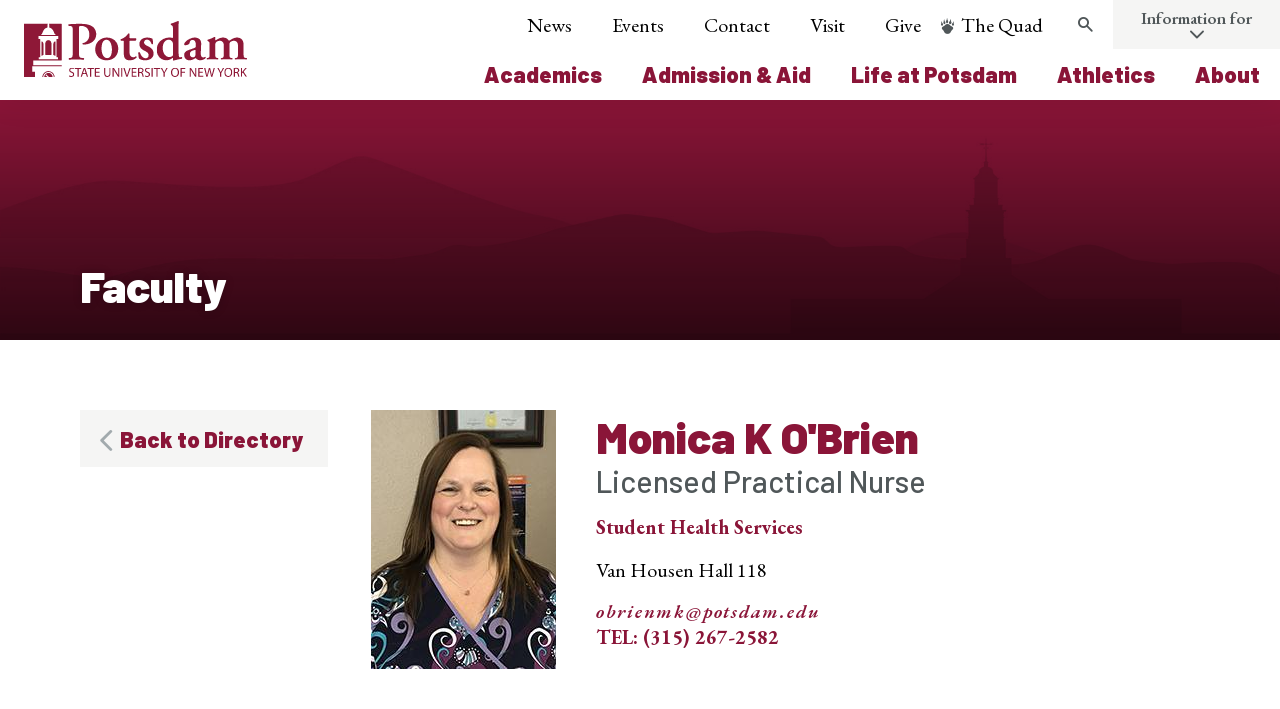

--- FILE ---
content_type: text/html; charset=UTF-8
request_url: https://www.potsdam.edu/about/directory/faculty/obrienmk
body_size: 24635
content:
<!DOCTYPE html>
<html lang="en" dir="ltr">
  <head>
    <meta http-equiv="X-UA-Compatible" content="IE=edge">
    <meta charset="utf-8" />
<noscript><style>form.antibot * :not(.antibot-message) { display: none !important; }</style>
</noscript><script async src="https://www.googletagmanager.com/gtag/js?id=G-D6NQ09J9FW"></script>
<script>window.dataLayer = window.dataLayer || [];function gtag(){dataLayer.push(arguments)};gtag("js", new Date());gtag("set", "developer_id.dMDhkMT", true);gtag("config", "G-D6NQ09J9FW", {"groups":"default","page_placeholder":"PLACEHOLDER_page_location"});gtag("config", "AW-622804135", {"groups":"default","page_placeholder":"PLACEHOLDER_page_location"});</script>
<script>(function(w,d,s,l,i){w[l]=w[l]||[];w[l].push({'gtm.start':
new Date().getTime(),event:'gtm.js'});var f=d.getElementsByTagName(s)[0],
j=d.createElement(s),dl=l!='dataLayer'?'&amp;l='+l:'';j.async=true;j.src=
'https://www.googletagmanager.com/gtm.js?id='+i+dl;f.parentNode.insertBefore(j,f);
})(window,document,'script','dataLayer','GTM-PWB3MXC');
</script>
<link rel="canonical" href="https://www.potsdam.edu/about/directory/faculty/obrienmk" />
<meta name="Generator" content="Drupal 11 (https://www.drupal.org)" />
<meta name="MobileOptimized" content="width" />
<meta name="HandheldFriendly" content="true" />
<meta name="viewport" content="width=device-width, initial-scale=1.0" />
<link rel="icon" href="/themes/custom/potsdam/favicon.ico" type="image/vnd.microsoft.icon" />

    <title>obrienmk | SUNY Potsdam</title>
    <script>document.documentElement.className += ' js';</script>

        <script src="https://ajax.googleapis.com/ajax/libs/jquery/2.1.4/jquery.min.js"></script>
    <script src="https://catalog.potsdam.edu/widget-api/widget-api.min.js"></script>
    <script>
      $.noConflict();
      jQuery( document ).ready(function( $acalog ) {
        $acalog('.acalog').acalogWidgetize({
          gateway: 'https://catalog.potsdam.edu'
        });
      });
    </script>
    
        <script async="async" src="https://apply.potsdam.edu/ping">/**/</script>
    <script async="async" src="https://applygrad.potsdam.edu/ping">/**/</script>
    
    <!-- Global site tag (gtag.js) - Google Ads: 622804135 -->
    <script async src="https://www.googletagmanager.com/gtag/js?id=AW-622804135"></script>
    <script>
      window.dataLayer = window.dataLayer || [];
      function gtag(){dataLayer.push(arguments);}
      gtag('js', new Date());

      gtag('config', 'AW-622804135');
    </script>

    <!-- Google Tag Manager -->
    <script>(function(w,d,s,l,i){w[l]=w[l]||[];w[l].push({'gtm.start':
    new Date().getTime(),event:'gtm.js'});var f=d.getElementsByTagName(s)[0],
    j=d.createElement(s),dl=l!='dataLayer'?'&l='+l:'';j.async=true;j.src=
    'https://www.googletagmanager.com/gtm.js?id='+i+dl;f.parentNode.insertBefore(j,f);
    })(window,document,'script','dataLayer','GTM-PWB3MXC');</script>
    <!-- End Google Tag Manager -->

    <!-- Event snippet for Submit lead form conversion page -->
    <script>
      gtag('event', 'conversion', {'send_to': 'AW-622804135/Z9MmCLXam9QBEKf5_KgC'});
    </script>


		<script>
			window.addEventListener('load',function(){
				if(jQuery('#form_151cfade-06df-42f7-b63b-5c465064f1f8').is(":visible")){
					gtag('event', 'conversion', {'send_to': 'AW-10817251542/YNzUCMKFzLADENbRiKYo'});
				}
			});
		</script>

    <!-- DO NOT EDIT BELOW THIS LINE -->

    <link rel="stylesheet" media="all" href="/core/modules/system/css/components/align.module.css?t8rcs3" />
<link rel="stylesheet" media="all" href="/core/modules/system/css/components/container-inline.module.css?t8rcs3" />
<link rel="stylesheet" media="all" href="/core/modules/system/css/components/clearfix.module.css?t8rcs3" />
<link rel="stylesheet" media="all" href="/core/modules/system/css/components/hidden.module.css?t8rcs3" />
<link rel="stylesheet" media="all" href="/core/modules/system/css/components/js.module.css?t8rcs3" />
<link rel="stylesheet" media="all" href="/themes/contrib/idfive/css/base/normalize.css?t8rcs3" />
<link rel="stylesheet" media="all" href="/themes/contrib/idfive/css/base/elements.css?t8rcs3" />
<link rel="stylesheet" media="screen" href="/themes/custom/potsdam/silc/build/css/index.css?t8rcs3" />
<link rel="stylesheet" media="print" href="/themes/custom/potsdam/css/print.css?t8rcs3" />
<link rel="stylesheet" media="all" href="/themes/contrib/idfive/css/layout/layout.css?t8rcs3" />
<link rel="stylesheet" media="all" href="/themes/contrib/idfive/css/components/components.css?t8rcs3" />
<link rel="stylesheet" media="all" href="/themes/contrib/idfive/css/theme/theme.css?t8rcs3" />

    
    <meta name="viewport" content="width=device-width, initial-scale=1">

        <link rel="apple-touch-icon-precomposed" sizes="57x57" href="https://www.potsdam.edu/themes/custom/potsdam/favicons/apple-touch-icon-57x57.png">
    <link rel="apple-touch-icon-precomposed" sizes="114x114" href="https://www.potsdam.edu/themes/custom/potsdam/favicons/apple-touch-icon-114x114.png">
    <link rel="apple-touch-icon-precomposed" sizes="72x72" href="https://www.potsdam.edu/themes/custom/potsdam/favicons/apple-touch-icon-72x72.png">
    <link rel="apple-touch-icon-precomposed" sizes="144x144" href="https://www.potsdam.edu/themes/custom/potsdam/favicons/apple-touch-icon-144x144.png">
    <link rel="apple-touch-icon-precomposed" sizes="60x60" href="https://www.potsdam.edu/themes/custom/potsdam/favicons/apple-touch-icon-60x60.png">
    <link rel="apple-touch-icon-precomposed" sizes="120x120" href="https://www.potsdam.edu/themes/custom/potsdam/favicons/apple-touch-icon-120x120.png">
    <link rel="apple-touch-icon-precomposed" sizes="76x76" href="https://www.potsdam.edu/themes/custom/potsdam/favicons/apple-touch-icon-76x76.png">
    <link rel="apple-touch-icon-precomposed" sizes="152x152" href="https://www.potsdam.edu/themes/custom/potsdam/favicons/apple-touch-icon-152x152.png">
    <link rel="icon" type="image/png" href="https://www.potsdam.edu/themes/custom/potsdam/favicons/favicon-196x196.png" sizes="196x196">
    <link rel="icon" type="image/png" href="https://www.potsdam.edu/themes/custom/potsdam/favicons/favicon-96x96.png" sizes="96x96">
    <link rel="icon" type="image/png" href="https://www.potsdam.edu/themes/custom/potsdam/favicons/favicon-32x32.png" sizes="32x32">
    <link rel="icon" type="image/png" href="https://www.potsdam.edu/themes/custom/potsdam/favicons/favicon-16x16.png" sizes="16x16">
    <link rel="icon" type="image/png" href="https://www.potsdam.edu/themes/custom/potsdam/favicons/favicon-128.png" sizes="128x128">
    <meta name="application-name" content="SUNY Potsdam"/>
    <meta name="msapplication-TileColor" content="#FFFFFF">
    <meta name="msapplication-TileImage" content="https://www.potsdam.edu/themes/custom/potsdam/favicons/mstile-144x144.png">
    <meta name="msapplication-square70x70logo" content="https://www.potsdam.edu/themes/custom/potsdam/favicons/mstile-70x70.png">
    <meta name="msapplication-square150x150logo" content="https://www.potsdam.edu/themes/custom/potsdam/favicons/mstile-150x150.png">
    <meta name="msapplication-wide310x150logo" content="https://www.potsdam.edu/themes/custom/potsdam/favicons/mstile-310x150.png">
    <meta name="msapplication-square310x310logo" content="https://www.potsdam.edu/themes/custom/potsdam/favicons/mstile-310x310.png">
    
    <meta name="facebook-domain-verification" content="np8njryfaqjtr5bk9oflsokqm3tjdo" />

  </head>
  <body class="internal route--entity-node-canonical path-node page-node-type-faculty has-sidebar">

    <!-- Google Tag Manager (noscript) -->
    <noscript><iframe src="https://www.googletagmanager.com/ns.html?id=GTM-PWB3MXC"
    height="0" width="0" style="display:none;visibility:hidden"></iframe></noscript>
    <!-- End Google Tag Manager (noscript) -->

    <div class="svg-sprite">
  <svg xmlns="http://www.w3.org/2000/svg">
    <symbol id="search" x="0px" y="0px" viewBox="0 0 23 23" style="enable-background:new 0 0 23 23;" xml:space="preserve">
      <g id="Layer_1">
        <path class="search-svg__shape" d="M22,20.1l-6.6-6.6c2.3-3.2,2-7.7-0.9-10.5C13,1.4,11,0.6,8.8,0.6C6.6,0.6,4.5,1.4,3,3c-3.2,3.2-3.2,8.4,0,11.6
      C4.5,16.1,6.6,17,8.8,17c1.7,0,3.4-0.5,4.7-1.5l6.6,6.6c0.3,0.3,0.6,0.4,1,0.4c0.3,0,0.7-0.1,1-0.4C22.5,21.5,22.5,20.6,22,20.1z
      M12.6,12.6c-1,1-2.4,1.6-3.9,1.6c-1.5,0-2.8-0.6-3.9-1.6c-2.1-2.1-2.1-5.6,0-7.7c1-1,2.4-1.6,3.9-1.6c1.5,0,2.8,0.6,3.9,1.6
      C14.7,7,14.7,10.5,12.6,12.6z" />
      </g>
      <g id="Layer_2">
        <path class="search-svg__mask" d="M12.6,12.6c-1,1-2.4,1.6-3.9,1.6c-1.5,0-2.8-0.6-3.9-1.6c-2.1-2.1-2.1-5.6,0-7.7c1-1,2.4-1.6,3.9-1.6
      c1.5,0,2.8,0.6,3.9,1.6C14.7,7,14.7,10.5,12.6,12.6z" />
      </g>
    </symbol>

    <symbol id="arrowdown" x="0px" y="0px" viewBox="0 0 28 35" style="enable-background:new 0 0 28 35;" xml:space="preserve">
      <g id="R3-Design-to-Dev" class="logo-color">
        <g id="Desktop---Notes" transform="translate(-706.000000, -758.000000)">
          <g id="_x31_-HERO" transform="translate(-2.000000, -5.000000)">
            <g id="_x2B_-Learn-More---Centered-Transparent" transform="translate(563.000000, 695.000000)">
              <g id="Group-4" transform="translate(121.000000, 68.000000)">
                <path id="Icon" class="st1" d="M49,19.8L39.8,29V1.7C39.8,0.8,39,0,38,0c-1,0-1.7,0.8-1.7,1.7V29L27,19.8
              c-0.7-0.7-1.8-0.7-2.5,0c-0.7,0.7-0.7,1.8,0,2.5l12.2,12.2c0.7,0.7,1.8,0.7,2.5,0l12.2-12.3c0.3-0.3,0.5-0.8,0.5-1.2
              s-0.2-0.9-0.5-1.2C50.8,19.1,49.7,19.1,49,19.8z" />
              </g>
            </g>
          </g>
        </g>
      </g>
    </symbol>
    <symbol id="email" width="38px" height="38px" viewBox="0 0 38 38">
      <g id="R3-Design-to-Dev" stroke="none" stroke-width="1" fill="none" fill-rule="evenodd">
        <g id="Desktop---Notes" transform="translate(-1104.000000, -9069.000000)">
          <g id="We-Continue-to-Rise" transform="translate(0.000000, 8647.000000)">
            <g id="Contact-Us" transform="translate(885.000000, 259.000000)">
              <g id="Group" transform="translate(33.000000, 163.000000)">
                <g id="Email" transform="translate(186.000000, 0.000000)">
                  <circle class="svg-email__circle" id="Oval-2" cx="19" cy="19" r="19"></circle>
                  <path class="svg-email__shape" d="M26,16.5504219 C25.765625,16.8084922 25.5,17.0352813 25.21875,17.2307891 C23.9140625,18.1144844 22.6015625,19.006 21.328125,19.9287969 C20.671875,20.4136563 19.859375,21.008 19.0078125,21.008 L19,21.008 L18.9921875,21.008 C18.140625,21.008 17.328125,20.4136563 16.671875,19.9287969 C15.3984375,18.9981797 14.0859375,18.1144844 12.7890625,17.2307891 C12.5,17.0352813 12.234375,16.8084922 12,16.5504219 L12,22.75975 C12,23.4479375 12.5625,24.011 13.25,24.011 L24.75,24.011 C25.4375,24.011 26,23.4479375 26,22.75975 L26,16.5504219 Z M26,14.25125 C26,13.5630625 25.4296875,13 24.75,13 L13.25,13 C12.4140625,13 12,13.6569063 12,14.4232969 C12,15.1349453 12.7890625,16.0186406 13.34375,16.3940156 C14.5546875,17.2386094 15.78125,18.0832031 16.9921875,18.9356172 C17.5,19.2875313 18.359375,20.007 18.9921875,20.007 L19,20.007 L19.0078125,20.007 C19.640625,20.007 20.5,19.2875313 21.0078125,18.9356172 C22.21875,18.0832031 23.4453125,17.2386094 24.6640625,16.3940156 C25.3515625,15.9169766 26,15.127125 26,14.25125 L26,14.25125 Z"
                  id="email-ico"></path>
                </g>
              </g>
            </g>
          </g>
        </g>
      </g>
    </symbol>
    <symbol id="instagram" viewBox="0 0 33 33">
      <title>Instagram</title>
      <path d="M8.066 16.5A8.437 8.437 0 0 1 16.5 8.066a8.437 8.437 0 0 1 8.434 8.434 8.436 8.436 0 0 1-8.434 8.433A8.436 8.436 0 0 1 8.066 16.5M25.2 0H7.8C3.51 0 0 3.51 0 7.8v17.4C0 29.495 3.51 33 7.8 33h17.4c4.296 0 7.8-3.504 7.8-7.8V7.8C33 3.51 29.496 0 25.2 0M7.8 1.95h17.4c3.224 0 5.85 2.634 5.85 5.85v17.4a5.86 5.86 0 0 1-5.85 5.85H7.8c-3.216 0-5.85-2.627-5.85-5.85V7.8c0-3.216 2.634-5.85 5.85-5.85m19.14 2.46c-.95 0-1.71.77-1.71 1.714 0 .95.76 1.712 1.71 1.712a1.712 1.712 0 1 0 .001-3.425m.203 12.09c0-5.88-4.764-10.643-10.643-10.643-5.88 0-10.643 4.764-10.643 10.643 0 5.88 4.764 10.643 10.643 10.643 5.88 0 10.643-4.764 10.643-10.643"></path>
    </symbol>
    <symbol id="minus" viewBox="0 0 20 20">
      <path d="M16 10c0 .553-.048 1-.601 1H4.601C4.049 11 4 10.553 4 10s.049-1 .601-1H15.4c.552 0 .6.447.6 1z"></path>
    </symbol>
    <symbol id="play" viewBox="0 0 53 53">
      <title>Combined Shape</title>
      <path d="M26.5 53C41.136 53 53 41.136 53 26.5S41.136 0 26.5 0 0 11.864 0 26.5 11.864 53 26.5 53zm14.455-26.5L20.236 40.955v-28.91L40.955 26.5z"
      fill="#FFF" fill-rule="evenodd" opacity=".791"></path>
    </symbol>
    <symbol id="quotes" width="99px" height="77px" viewBox="0 0 99 77" version="1.1" xmlns="http://www.w3.org/2000/svg"
    xmlns:xlink="http://www.w3.org/1999/xlink">
      <!-- Generator: Sketch 50.2 (55047) - http://www.bohemiancoding.com/sketch -->
      <title>quotation</title>
      <desc>Created with Sketch.</desc>
      <defs></defs>
      <g id="quotation" stroke="none" stroke-width="1" fill="none" fill-rule="evenodd">
        <path d="M35.674772,0 L43.9300912,9.68339768 C32.1367781,19.6602317 27.7142857,27.5830116 25.0607903,37.8532819 C33.6109422,39.9073359 39.212766,47.2432432 39.212766,56.3397683 C39.212766,67.4903475 31.5471125,76 19.7537994,76 C7.96048632,76 0,66.6100386 0,54.5791506 C0,36.0926641 12.0881459,14.965251 35.674772,0 Z M88.7446809,0 L97,9.68339768 C85.2066869,19.6602317 80.7841945,27.5830116 77.8358663,37.8532819 C86.6808511,39.9073359 92.2826748,47.2432432 92.2826748,56.3397683 C92.2826748,67.4903475 84.3221884,76 72.5288754,76 C60.7355623,76 53.0699088,66.6100386 53.0699088,54.5791506 C53.0699088,36.0926641 65.1580547,14.965251 88.7446809,0 Z"
        id="“" fill="#FFFFFF"></path>
      </g>
    </symbol>
    <symbol id="health" viewBox="0 0 100 100" x="0px" y="0px">
      <title>69</title>
      <g data-name="Group">
        <path data-name="Compound Path" d="M82,29.9H67.6V18.9a3,3,0,0,0-3-3H35.4a3,3,0,0,0-3,3V29.9H18a3,3,0,0,0-3,3V81.1a3,3,0,0,0,3,3H82a3,3,0,0,0,3-3V32.9A3,3,0,0,0,82,29.9ZM61.2,60H53v8.2H47V60H38.8V54H47V45.9h6V54h8.2Zm.5-30.1H38.4V21.9H61.6Z"></path>
      </g>
    </symbol>
    <symbol id="community" x="0px" y="0px" viewBox="0 0 100 100" style="enable-background:new 0 0 100 100;" xml:space="preserve">
      <path d="M67.7,17.2c-0.5-0.3-1.2-0.3-1.7-0.1l-0.1,0.1c-0.3,0.2-0.5,0.4-0.7,0.7l-4.1,6.8c-0.2,0.4-0.3,0.9-0.2,1.4  c0.1,0.5,0.4,0.9,0.8,1.1c0.6,0.3,1.3,0.3,1.8,0c0.3-0.2,0.5-0.4,0.7-0.7l4.1-6.8c0.2-0.4,0.3-0.9,0.2-1.4  C68.4,17.9,68.1,17.5,67.7,17.2z"></path>
      <path d="M30.6,17.2c0.5-0.3,1.2-0.3,1.7-0.1l0.1,0.1c0.3,0.2,0.5,0.4,0.7,0.7l4.1,6.8c0.2,0.4,0.3,0.9,0.2,1.4  c-0.1,0.5-0.4,0.9-0.8,1.1c-0.6,0.3-1.3,0.3-1.8,0c-0.3-0.2-0.5-0.4-0.7-0.7L30,19.7c-0.2-0.4-0.3-0.9-0.2-1.4  C29.9,17.9,30.2,17.5,30.6,17.2z"></path>
      <path d="M22.1,35.6c0.2,0,0.3,0,0.5-0.1c0.5-0.1,0.9-0.4,1.1-0.8c0.5-0.9,0.2-2-0.7-2.5l-6.9-4  c-0.3-0.2-0.6-0.3-0.9-0.3l-0.1,0c-0.6,0-1.1,0.4-1.5,0.9c-0.2,0.4-0.3,0.9-0.2,1.4c0.1,0.5,0.4,0.9,0.8,1.1l6.9,4  C21.5,35.5,21.8,35.6,22.1,35.6z"></path>
      <path d="M85.3,28.9c-0.3-0.5-0.8-0.9-1.5-0.9l-0.1,0c-0.3,0-0.6,0.1-0.9,0.3l-6.9,4c-0.4,0.2-0.7,0.6-0.9,1.1  c-0.1,0.5-0.1,1,0.2,1.4c0.3,0.6,0.9,0.9,1.6,0.9c0.3,0,0.6-0.1,0.9-0.2l6.9-4c0.4-0.2,0.7-0.6,0.8-1.1  C85.6,29.8,85.6,29.3,85.3,28.9z"></path>
      <path d="M49.4,13.3c-0.6,0-1.2,0.3-1.5,0.8l-0.1,0.1c-0.2,0.3-0.2,0.6-0.2,0.9l-0.1,8c0,0.5,0.2,0.9,0.5,1.3  c0.3,0.4,0.8,0.6,1.3,0.6c0.7,0,1.3-0.3,1.6-0.9c0.2-0.3,0.3-0.6,0.3-0.9l0.1-8c0-0.5-0.2-0.9-0.5-1.3  C50.3,13.5,49.9,13.3,49.4,13.3z"></path>
      <path d="M27,77.1v10.4h46.2V77.1c0-6.3-4.9-11.2-11.2-11.2H38.3C32.2,65.9,27,70.9,27,77.1z"></path>
      <path d="M50.1,61.3c7.1,0,12.9-5.8,12.9-12.9c0-7.1-5.8-12.9-12.9-12.9s-12.9,5.8-12.9,12.9  C37.3,55.5,43,61.3,50.1,61.3z"></path>
      <path d="M20,63.2c5.6,0,10.1-4.6,10.1-10.1S25.6,42.9,20,42.9S9.8,47.5,9.8,53.1S14.4,63.2,20,63.2z"></path>
      <path d="M80.3,63.2c5.6,0,10.1-4.6,10.1-10.1s-4.6-10.1-10.1-10.1c-5.6,0-10.1,4.6-10.1,10.1S74.7,63.2,80.3,63.2z"></path>
      <path d="M10.6,66.9c-4.8,0-8.8,3.9-8.8,8.8v8.2h21.6v-6.7c0-4.2,1.9-7.9,4.8-10.3H10.6z"></path>
      <path d="M89.6,66.9H72.2c2.9,2.5,4.7,6.2,4.7,10.3v6.7h21.6v-8.2C98.5,70.8,94.6,66.9,89.6,66.9z"></path>
    </symbol>
    <symbol version="1.0" id="ratio-icon" xmlns="http://www.w3.org/2000/svg" xmlns:xlink="http://www.w3.org/1999/xlink" x="0px"
    y="0px" viewBox="0 0 151.9 141" style="enable-background:new 0 0 151.9 141;" xml:space="preserve">
      <path class="st0" d="M150.9,125.6c-2.6-1.8-5.5-3.3-8.6-4.3c5.5-5.2,5.7-13.8,0.5-19.2c-5.2-5.5-13.8-5.7-19.2-0.5
    c-5.5,5.2-5.7,13.8-0.5,19.2c0.2,0.2,0.3,0.4,0.5,0.5c-2.4,0.9-4.7,2-6.9,3.3c-2.2-1.3-4.5-2.4-6.9-3.3c5.5-5.2,5.7-13.8,0.5-19.2
    c-5.2-5.5-13.8-5.7-19.2-0.5c-5.5,5.2-5.7,13.8-0.5,19.2c0.2,0.2,0.3,0.4,0.5,0.5c-2.4,0.9-4.7,2-6.9,3.3c-2.2-1.3-4.5-2.4-6.9-3.3
    c5.5-5.2,5.7-13.8,0.5-19.2c-5.2-5.5-13.8-5.7-19.2-0.5c-5.5,5.2-5.7,13.8-0.5,19.2c0.2,0.2,0.3,0.4,0.5,0.5c-3.1,1-6,2.5-8.6,4.3
    c-1.2,0.9-1.5,2.6-0.6,3.8c0,0,0,0,0,0c0.9,1.2,2.6,1.5,3.8,0.6c0,0,0,0,0,0c0.1,0,6.7-4.9,14.7-4.9s14.6,4.9,14.7,4.9h0.1l0.3,0.2
    l0.6,0.2h0.8l0.7-0.2l0.4-0.2h0.3c0.1,0,6.7-4.9,14.7-4.9s14.6,4.9,14.7,4.9h0.1l0.3,0.2l0.6,0.2h0.8l0.7-0.2l0.4-0.2h0.3
    c0.1,0,6.7-4.9,14.7-4.9s14.6,4.9,14.7,4.9c1.2,0.9,2.9,0.6,3.8-0.6c0,0,0,0,0,0c0.9-1.2,0.6-2.9-0.6-3.8
    C151,125.6,151,125.6,150.9,125.6 M59.7,111.4c0.1-4.5,3.7-8.1,8.2-8c4.5,0.1,8.1,3.7,8,8.2c-0.1,4.4-3.7,8-8.1,8
    C63.3,119.5,59.7,115.9,59.7,111.4 M92.3,111.4c0.1-4.5,3.7-8.1,8.2-8c4.5,0.1,8.1,3.7,8,8.2c-0.1,4.4-3.7,8-8.1,8
    C95.9,119.5,92.3,115.9,92.3,111.4 M124.9,111.4c0.1-4.5,3.7-8.1,8.2-8c4.5,0.1,8.1,3.7,8,8.2c-0.1,4.4-3.7,8-8.1,8
    C128.5,119.5,124.9,115.9,124.9,111.4" />
      <path class="st0" d="M138.4,86.9c1.5,0,2.7-1.2,2.7-2.7v-71c0-1.5-1.2-2.7-2.7-2.7H27.1c-7.6-0.1-13.8,6-13.9,13.5
    c-0.1,7.6,6,13.8,13.5,13.9s13.8-6,13.9-13.5c0-3-0.9-6-2.7-8.4h97.8v65.4H43.4V55.5c0-0.8,0.6-1.4,1.4-1.4h0h28.4
    c4.5,0,8.2-3.7,8.2-8.2s-3.7-8.2-8.2-8.2l0,0H38c-0.7,0-1.4,0.3-1.9,0.8l-8.9,9l-8.9-9c-0.7-0.7-1.7-0.9-2.6-0.7l-7.3,1.9
    C3.4,41.4,0,46.1,0,51.4v21.8c0,6.5,4.5,12.1,10.8,13.4v35.7c0,1.5,1.2,2.7,2.7,2.7h27.2c1.5,0,2.7-1.2,2.7-2.7V86.9H138.4z
    M35.2,24.1c0,4.5-3.6,8.1-8.1,8.1S19,28.6,19,24.1s3.6-8.1,8.1-8.1l0,0C31.6,16.1,35.1,19.6,35.2,24.1z M38,55.5v64.1h-8.2V84.1
    c0-1.5-1.2-2.7-2.7-2.7s-2.7,1.2-2.7,2.7c0,0,0,0,0,0v35.5h-8.2V56.9c0-1.5-1.2-2.7-2.7-2.7c-1.5,0-2.7,1.2-2.7,2.7c0,0,0,0,0,0v24
    c-3.2-1.2-5.4-4.3-5.4-7.7V51.4c0-2.9,1.8-5.5,4.5-6.5l5.5-1.4l9.8,9.8c1.1,1,2.7,1,3.8,0l10.1-10.1h34.1c1.5,0,2.8,1.2,2.8,2.8
    s-1.2,2.8-2.8,2.8H44.7C41,48.8,38,51.8,38,55.5z" />

    </symbol>
    <symbol version="1.0" id="majors-icon" xmlns="http://www.w3.org/2000/svg" xmlns:xlink="http://www.w3.org/1999/xlink" x="0px"
    y="0px" viewBox="0 0 141 141" style="enable-background:new 0 0 141 141;" xml:space="preserve">
      <g>
        <path class="st0" d="M127.4,0h-103c-7.5,0-13.6,6.1-13.6,13.6v105.7H2.7c-1.5,0-2.7,1.2-2.7,2.7v5.4c0,7.5,6.1,13.6,13.6,13.6h92.2
      c7.5,0,13.6-6.1,13.6-13.6V21.7h19c1.5-0.1,2.6-1.2,2.6-2.7v-5.4C141,6.1,134.9,0,127.4,0z M13.6,135.6c-4.5,0-8.1-3.6-8.1-8.1
      v-2.7h86.7v2.7c0,2.9,0.9,5.8,2.7,8.1H13.6z M113.9,13.6v113.8c0,4.5-3.6,8.2-8.1,8.2c-4.5,0-8.2-3.6-8.2-8.2l0,0V122
      c0-1.5-1.2-2.7-2.7-2.7H16.3V13.6c0-4.5,3.6-8.1,8.1-8.1h92.3C114.9,7.8,113.9,10.7,113.9,13.6z M135.6,16.3h-16.3v-2.7
      c0-4.5,3.6-8.2,8.2-8.2s8.2,3.6,8.2,8.2V16.3z" />
        <path class="st0" d="M46.1,27.1h38c1.5,0,2.7-1.2,2.7-2.7c0-1.5-1.2-2.7-2.7-2.7h-38c-1.5,0-2.7,1.2-2.7,2.7
      C43.4,25.9,44.6,27.1,46.1,27.1C46.1,27.1,46.1,27.1,46.1,27.1" />
        <path class="st0" d="M35.3,43.4h59.6c1.5,0,2.7-1.2,2.7-2.7S96.4,38,94.9,38H35.3c-1.5,0-2.7,1.2-2.7,2.7S33.8,43.4,35.3,43.4" />
        <path class="st0" d="M35.3,54.2h59.6c1.5,0,2.7-1.2,2.7-2.7s-1.2-2.7-2.7-2.7H35.3c-1.5,0-2.7,1.2-2.7,2.7S33.8,54.2,35.3,54.2" />
        <path class="st0" d="M73.2,59.7h-38c-1.5,0-2.7,1.2-2.7,2.7c0,1.5,1.2,2.7,2.7,2.7h38c1.5,0,2.7-1.2,2.7-2.7S74.7,59.7,73.2,59.7" />
        <path class="st0" d="M62.4,86.8H35.3c-1.5,0-2.7,1.2-2.7,2.7c0,1.5,1.2,2.7,2.7,2.7h27.1c1.5,0,2.7-1.2,2.7-2.7
      C65.1,88,63.9,86.8,62.4,86.8" />
        <path class="st0" d="M51.5,97.6H35.3c-1.5,0-2.7,1.2-2.7,2.7c0,1.5,1.2,2.7,2.7,2.7h16.2c1.5,0,2.7-1.2,2.7-2.7
      C54.2,98.8,53,97.6,51.5,97.6" />
        <path class="st0" d="M92.2,65.1c-8.9-0.1-16.3,7.1-16.3,16.1c0,4.7,1.9,9.1,5.4,12.2v17.7c0,1.5,1.2,2.7,2.6,2.8
      c0.6,0,1.1-0.1,1.6-0.5l6.6-4.4l6.6,4.4c1.2,0.8,2.9,0.5,3.7-0.7c0.3-0.5,0.5-1,0.5-1.6V93.4c6.7-5.9,7.3-16.2,1.3-22.9
      C101.2,67.1,96.8,65.1,92.2,65.1z M97.6,106.1l-3.9-2.6c-0.9-0.6-2.1-0.6-3,0l-3.9,2.6v-9.4c3.5,1.3,7.3,1.3,10.8,0V106.1z
      M92.2,92.2c-6,0-10.8-4.8-10.8-10.8c0-6,4.8-10.8,10.8-10.8c5.9,0,10.7,4.8,10.8,10.7C103,87.3,98.2,92.1,92.2,92.2z" />
      </g>
    </symbol>
    <symbol version="1.0" id="arts-icon" xmlns="http://www.w3.org/2000/svg" xmlns:xlink="http://www.w3.org/1999/xlink" x="0px"
    y="0px" viewBox="0 0 141 141" style="enable-background:new 0 0 141 141;" xml:space="preserve">

      <path class="st0" d="M70.5,16.3c1.5,0,2.7,1.2,2.7,2.7c0,1.5-1.2,2.7-2.7,2.7c-15,0-27.1,12.1-27.1,27.1c0,1.5-1.2,2.7-2.7,2.7
    S38,50.3,38,48.8C38.1,30.9,52.6,16.4,70.5,16.3z" />
      <path class="st0" d="M117.5,21.7c-0.7-1.3-0.3-2.9,1-3.7c0,0,0,0,0,0l9.4-5.4c1.3-0.7,3-0.3,3.7,1s0.3,3-1,3.7l0,0l-9.4,5.4
    C119.9,23.4,118.3,23,117.5,21.7C117.5,21.7,117.5,21.7,117.5,21.7z" />
      <path class="st0" d="M130.6,80.4c1.3,0.7,1.7,2.4,1,3.7s-2.4,1.7-3.7,1l0,0l-9.4-5.4c-1.3-0.7-1.7-2.4-1-3.7s2.4-1.7,3.7-1
    L130.6,80.4z" />
      <path class="st0" d="M131.4,62.3c1.4,0.4,2.3,1.9,1.9,3.3c-0.3,1.2-1.4,2-2.6,2H130l-5.2-1.4c-1.4-0.5-2.1-2-1.7-3.4
    c0.4-1.3,1.7-2,3.1-1.8L131.4,62.3z" />
      <path class="st0" d="M9.6,35.3c-1.5-0.4-2.3-1.9-1.9-3.4C8,30.5,9.5,29.6,11,30l5.2,1.4c1.4,0.4,2.3,1.9,1.9,3.3
    c-0.3,1.2-1.4,2-2.6,2h-0.7L9.6,35.3z" />
      <path class="st0" d="M130,30c1.4-0.5,2.9,0.2,3.4,1.7s-0.2,2.9-1.7,3.4c-0.1,0-0.3,0.1-0.4,0.1l-5.2,1.4h-0.7
    c-1.5,0-2.7-1.2-2.7-2.7c0-1.2,0.8-2.2,2-2.6L130,30z" />
      <path class="st0" d="M11,67.6h-0.7c-1.5,0-2.7-1.2-2.7-2.7c0-1.2,0.8-2.2,2-2.6l5.2-1.4c1.4-0.5,2.9,0.2,3.4,1.7
    c0.5,1.4-0.2,2.9-1.7,3.4c-0.1,0-0.3,0.1-0.4,0.1L11,67.6z" />
      <path class="st0" d="M110.8,11.3c-1.5,0-2.7-1.2-2.7-2.7c0-0.7,0.3-1.4,0.8-1.9l3.8-3.8c1.2-0.9,2.9-0.8,3.8,0.4
    c0.8,1,0.8,2.4,0,3.4l-3.8,3.8C112.2,11,111.5,11.3,110.8,11.3z" />
      <path class="st0" d="M28.3,87.2c1-1.1,2.8-1.1,3.9-0.1c1.1,1,1.1,2.8,0,3.9l-3.8,3.8c-1,1.1-2.8,1.1-3.9,0.1c-1.1-1-1.1-2.8,0-3.9
    l0,0L28.3,87.2z" />
      <path class="st0" d="M112.7,87.2l3.8,3.8c1.2,0.9,1.3,2.6,0.4,3.8c-0.9,1.2-2.6,1.3-3.8,0.4c-0.1-0.1-0.3-0.2-0.4-0.4l-3.9-3.8
    c-0.9-1.2-0.8-2.9,0.4-3.8C110.2,86.4,111.6,86.4,112.7,87.2L112.7,87.2z" />
      <path class="st0" d="M138.3,46.1c1.5,0,2.7,1.2,2.7,2.7s-1.2,2.7-2.7,2.7h-10.9c-1.5,0-2.7-1.2-2.7-2.7s1.2-2.7,2.7-2.7H138.3z" />
      <path class="st0" d="M23.5,75.9c0.7,1.3,0.3,2.9-1,3.7c0,0,0,0,0,0L13.2,85c-1.3,0.7-3,0.3-3.7-1c-0.7-1.3-0.3-3,1-3.7l9.4-5.4
    C21.2,74.2,22.8,74.7,23.5,75.9z" />
      <path class="st0" d="M10.4,17.3c-1.3-0.7-1.7-2.4-1-3.7s2.4-1.7,3.7-1l0,0l9.4,5.4c1.3,0.7,1.7,2.4,1,3.7s-2.4,1.7-3.7,1L10.4,17.3z
    " />
      <path class="st0" d="M28.3,10.5l-3.8-3.9c-0.9-1.2-0.8-2.9,0.4-3.8c1-0.8,2.4-0.8,3.4,0l3.8,3.8c1.2,0.9,1.3,2.6,0.4,3.8
    c-0.9,1.2-2.6,1.3-3.8,0.4c-0.1-0.1-0.3-0.2-0.4-0.4V10.5z" />
      <path class="st0" d="M16.3,48.8c0,1.5-1.2,2.7-2.7,2.7l0,0H2.7c-1.5,0-2.7-1.2-2.7-2.7s1.2-2.7,2.7-2.7h10.9
    C15.1,46.1,16.3,47.3,16.3,48.8z" />
      <path class="st0" d="M70.5,0c-27,0-48.8,21.9-48.8,48.8c0,18.5,10.5,35.4,27.1,43.7v34.9c0,4.5,3.6,8.1,8.1,8.1h5.9
    c1.5,4.2,6.1,6.5,10.3,5c2.3-0.8,4.2-2.7,5-5H84c4.5,0,8.1-3.6,8.1-8.1V92.5c24.1-12,34-41.3,22-65.4C105.9,10.5,89,0,70.5,0z
    M84.1,130.2H56.9c-1.5,0-2.7-1.2-2.7-2.7v-13.6h32.6v13.6C86.8,129,85.6,130.2,84.1,130.2L84.1,130.2z M70.5,66.7L60.8,57h19.4
    L70.5,66.7z M88.4,88.3c-1,0.4-1.6,1.4-1.6,2.5v17.7H73.2V71.6l15.5-15.5c1-1.1,1-2.8,0-3.8c-0.5-0.5-1.2-0.8-1.9-0.8H54.2
    c-1.5,0-2.7,1.2-2.7,2.7c0,0.7,0.3,1.4,0.8,1.9l15.5,15.5v36.8H54.2V90.8c0-1.1-0.6-2.1-1.6-2.5C30.8,78.4,21,52.7,30.9,30.9
    S66.5-0.7,88.3,9.2s31.6,35.6,21.7,57.4C105.7,76.2,97.9,84,88.4,88.3L88.4,88.3z" />

    </symbol>


    <symbol id="logo" x="0px" y="0px" viewBox="0 0 306 76.5" xml:space="preserve">
      <g>
        <path class="logo-color" d="M0,3.9c0.2,0,0.3,0,0.5,0c3.1,0,6.1,0,9.2,0c7.5,0,15,0,22.4,0c0.1,0,0.3,0,0.4,0c0.1,0,0.1,0.1,0.1,0.2
      c-0.2,0.3-0.3,0.5-0.3,0.8s-0.1,0.5,0,0.8c0,0.2,0,0.3,0,0.5c0,0.1,0,0.2,0,0.3c0,0.7,0,1.4,0,2.1c0,0.1,0,0.3,0,0.4
      s-0.1,0.1-0.2,0.1c-0.2,0-0.3,0.1-0.5,0.1c-0.9,0.3-1.8,0.7-2.6,1.3c-0.7,0.6-1.3,1.2-1.9,2c-0.6,0.9-1.1,1.8-1.5,2.8
      c-0.2,0.6-0.5,1.2-0.7,1.7c-0.2,0.3-0.4,0.7-0.6,1c-0.2,0.3-0.5,0.6-0.9,0.9c0,0,0,0.1-0.1,0.1l0,0h0.1c0.1,0,0.3,0,0.4,0
      c6.4,0,12.8,0,19.2,0c0.2,0,0.3,0,0.5,0v-0.1l-0.1-0.1c-0.4-0.3-0.7-0.6-0.9-0.9c-0.2-0.2-0.3-0.5-0.5-0.7
      c-0.3-0.5-0.5-0.9-0.7-1.4c-0.1-0.3-0.2-0.6-0.3-0.9c-0.6-1.4-1.4-2.7-2.5-3.8c-0.8-0.7-1.6-1.3-2.6-1.7c-0.3-0.1-0.6-0.2-0.9-0.3
      c-0.1,0-0.2,0-0.3-0.1s0-0.3,0-0.4c0-0.7,0-1.3,0-2c0-0.1,0-0.2,0-0.3c0-0.1-0.1-0.2-0.1-0.3c0-0.1,0-0.2,0.1-0.4
      c0-0.5,0-1-0.3-1.4V4.1c0,0,0-0.1,0.1-0.1h0.1c0.1,0,0.2,0,0.3,0c5.5,0,11,0,16.4,0c0.1,0,0.2,0,0.4,0c0.1,0,0.2,0.1,0.2,0.2
      c0,0.2,0,0.3,0,0.5c0,6.8,0,13.6,0,20.4c0,9.4,0,18.7,0,28.1c0,0.2,0,0.3,0,0.5c0,0.1-0.1,0.2-0.2,0.2s-0.3,0-0.4,0
      c-3.2,0-6.4,0-9.6,0c-9.3,0-18.6,0-27.8,0c-0.1,0-0.3,0-0.4,0c-0.3,0-0.3,0-0.3,0.3c0,0.1,0,0.1,0,0.2c0,1.8,0,3.6,0,5.4
      c0,0.1,0,0.2,0,0.3c0,0.1,0.1,0.2,0.2,0.2c0.2,0,0.4,0,0.5,0c12.5,0,25,0,37.4,0c0.2,0,0.4,0,0.5,0s0.1,0.1,0.1,0.1
      c0,0.4,0,0.8,0,1.2c0,0.1-0.1,0.2-0.2,0.2c-0.2,0-0.4,0-0.5,0c-8.1,0-16.3,0-24.4,0c-4.9,0-9.8,0-14.7,0c-0.8,0-0.7-0.1-0.7,0.7
      c0,2.1,0,4.1,0,6.2c0,0.1,0,0.3,0,0.4s0.1,0.1,0.2,0.1c0.1,0,0.3,0,0.4,0c1,0,2,0,2.9,0c0.1,0,0.2,0,0.4,0s0.2,0,0.2,0.2
      c0,0.1,0,0.1,0,0.2c0,2.1,0,4.1,0,6.2c0,0.1,0,0.2,0,0.4c0,0.1-0.1,0.1-0.1,0.1h-0.1c-0.1,0-0.2,0-0.4,0c-4.7,0-9.4,0-14.1,0
      c-0.2,0-0.4,0-0.5,0C0,52.1,0,28,0,3.9z M33.5,20.6c-4.3,0-8.5,0-12.8,0c-0.1,0-0.3,0-0.4,0h-0.1c-0.1,0-0.1,0.1-0.1,0.1v0.1
      c0,0.1,0,0.2,0,0.3c0,1,0,2,0,3c0,0.1,0,0.3,0,0.4c0,0.1,0.1,0.1,0.1,0.1c0.1,0,0.2,0,0.3,0c0.4,0,0.8,0,1.2,0
      c0.7,0,0.6-0.1,0.6,0.6c0,6.7,0,13.4,0,20.1c0,1.1,0,2.2,0,3.4c0,0.1,0,0.3,0,0.4c0,0,0,0.1-0.1,0.1s-0.2,0-0.3,0
      c-0.4,0-0.8,0-1.3,0c-0.1,0-0.2,0-0.3,0l-0.1,0.1c0,0.1,0,0.2,0,0.4c0,0.6,0,1.2,0,1.8c0,0.7-0.1,0.6,0.6,0.6c8.4,0,16.8,0,25.2,0
      c0.1,0,0.2,0,0.4,0h0.1c0.1,0,0.1-0.1,0.1-0.2s0-0.1,0-0.2c0-0.7,0-1.5,0-2.2c0-0.1,0-0.1,0-0.2s-0.1-0.1-0.1-0.1
      c-0.1,0-0.3,0-0.4,0c-0.4,0-0.8,0-1.3,0c-0.1,0-0.2-0.1-0.2-0.2s0-0.3,0-0.4c0-7.8,0-15.6,0-23.4c0-0.1,0-0.3,0-0.4v-0.1
      c0-0.1,0.1-0.1,0.1-0.1c0.1,0,0.2,0,0.3,0c0.4,0,0.8,0,1.3,0c0.1,0,0.2,0,0.4,0c0.1,0,0.2-0.1,0.2-0.2c0-0.1,0-0.1,0-0.2
      c0-1.1,0-2.3,0-3.4c0-0.1,0-0.1,0-0.2c0-0.1-0.1-0.2-0.2-0.2c-0.2,0-0.3,0-0.5,0C42,20.6,37.8,20.6,33.5,20.6z" />
        <path class="logo-color" d="M306,52.3C306,52.3,306,52.4,306,52.3c-0.1,0.1-0.1,0.2-0.1,0.3c-0.1,0.1-0.1,0.2-0.3,0.2h-0.1
      c-0.4,0-0.9,0-1.3-0.1c-0.1,0-0.3,0-0.4,0c-2.5-0.1-5-0.1-7.5-0.1c-1.6,0-3.1,0.1-4.7,0.1c-0.5,0-1,0-1.5,0.1
      c-0.3,0-0.4-0.1-0.6-0.3c-0.1-0.2-0.1-0.4-0.2-0.6c0-0.3,0-0.7,0.2-0.9c0.1-0.1,0.2-0.2,0.3-0.2c0.5-0.1,1-0.2,1.4-0.3
      c0.3,0,0.5-0.1,0.7-0.2c0.5-0.2,0.9-0.6,1.1-1.1c0.1-0.3,0.2-0.5,0.2-0.8c0.1-0.5,0.2-1.1,0.2-1.6c0-0.9,0.1-1.8,0.1-2.8
      c0-3.2,0-6.4,0-9.6c0-0.5,0-1.1-0.1-1.6c-0.1-0.7-0.2-1.5-0.4-2.2c0-0.1-0.1-0.2-0.1-0.3c-0.6-1.4-1.7-2.4-3.2-2.8
      c-0.9-0.2-1.8-0.3-2.7-0.2c-1.3,0.1-2.4,0.6-3.5,1.3c-0.4,0.3-0.7,0.6-1,1s-0.5,0.8-0.6,1.2c-0.1,0.2-0.1,0.5-0.1,0.7
      c-0.1,0.5-0.1,1.1-0.1,1.7c0,3.8,0,7.6,0,11.4c0,0.9,0,1.8,0.1,2.7c0,0.5,0.1,1.1,0.3,1.6c0.1,0.2,0.1,0.4,0.2,0.5
      c0.2,0.4,0.5,0.7,0.9,0.9c0.2,0.1,0.4,0.2,0.6,0.2c0.3,0.1,0.7,0.2,1,0.2s0.5,0.1,0.8,0.1c0.1,0,0.2,0.1,0.2,0.2
      c0.1,0.1,0.1,0.2,0.2,0.4c0.1,0.3,0.1,0.7,0,1c-0.1,0.2-0.1,0.4-0.3,0.5c-0.1,0.1-0.1,0.1-0.2,0.1s-0.2,0-0.4,0
      c-1.1,0-2.1-0.1-3.2-0.1c-0.5,0-1,0-1.5,0c-1.7,0-3.3,0-5,0c-1.2,0-2.3,0.1-3.5,0.1c-0.4,0-0.8,0-1.2,0.1c-0.1,0-0.2,0-0.3,0
      c-0.1,0-0.2,0-0.2-0.1c-0.1-0.1-0.1-0.2-0.2-0.3c-0.2-0.5-0.2-1,0-1.5c0,0,0-0.1,0.1-0.1c0.1-0.1,0.1-0.1,0.2-0.1
      c0.2,0,0.5-0.1,0.7-0.1c0.3-0.1,0.6-0.1,0.9-0.2c0.1,0,0.2-0.1,0.3-0.1c0.6-0.2,1.1-0.7,1.3-1.3c0.1-0.4,0.2-0.7,0.3-1.1
      c0.1-0.8,0.1-1.5,0.2-2.3c0-0.6,0-1.2,0-1.8c0-3.2,0-6.4,0-9.6c0-0.6,0-1.3-0.1-1.9c-0.1-0.8-0.2-1.5-0.5-2.2
      c-0.1-0.2-0.2-0.4-0.3-0.6c-0.6-1.1-1.5-1.8-2.7-2.2c-0.4-0.1-0.8-0.2-1.3-0.2c-1.4-0.1-2.7,0.1-4,0.7c-0.4,0.2-0.7,0.4-1,0.6
      c-0.6,0.4-1,0.9-1.4,1.5c-0.2,0.4-0.4,0.8-0.4,1.3c-0.1,0.3-0.1,0.6-0.1,1c0,0.6,0,1.3,0,1.9c0,3.3,0,6.5,0,9.8
      c0,0.9,0,1.8,0.1,2.8c0,0.6,0.1,1.1,0.2,1.6c0.1,0.3,0.1,0.6,0.2,0.9c0.2,0.5,0.6,0.9,1.1,1.1c0.4,0.2,0.9,0.3,1.3,0.3
      c0.3,0,0.6,0.1,0.8,0.1c0.1,0,0.2,0.1,0.3,0.2c0.1,0.2,0.1,0.3,0.2,0.5c0.1,0.3,0,0.7-0.1,1c0,0.1-0.1,0.2-0.2,0.3
      c-0.1,0.1-0.2,0.2-0.4,0.2c-0.4,0-0.7,0-1.1,0c-0.2,0-0.4,0-0.5,0c-2.4-0.1-4.8-0.1-7.1-0.1c-1.6,0-3.2,0.1-4.7,0.1
      c-0.4,0-0.9,0-1.3,0.1c-0.1,0-0.2,0-0.3,0c-0.2,0-0.4-0.1-0.5-0.3c-0.1-0.2-0.2-0.4-0.2-0.7c0-0.3,0-0.6,0.2-0.9
      c0.1-0.2,0.2-0.2,0.4-0.3c0.5-0.1,1.1-0.2,1.6-0.3c0.2,0,0.4-0.1,0.6-0.2c0.6-0.2,1-0.6,1.2-1.2c0.1-0.2,0.2-0.5,0.2-0.7
      c0.1-0.3,0.1-0.6,0.1-0.9c0.1-0.8,0.1-1.6,0.1-2.4c0-1.1,0-2.3,0-3.4c0-2.8,0-5.6,0-8.4c0-0.6,0-1.2,0-1.8c0-0.4,0-0.8-0.1-1.2
      c0-0.2-0.1-0.4-0.1-0.6c-0.1-0.5-0.4-0.9-0.8-1.2c-0.2-0.2-0.5-0.4-0.8-0.6c-0.2-0.1-0.5-0.3-0.7-0.4c-0.1-0.1-0.2-0.2-0.3-0.3
      c-0.1-0.4-0.1-0.8,0-1.1c0.1-0.2,0.2-0.3,0.4-0.4c2.8-0.8,5.4-1.9,8-3.2c0.4-0.2,0.8-0.4,1.2-0.6c0.1-0.1,0.3-0.1,0.4,0
      c0.2,0.1,0.4,0.2,0.5,0.3s0.2,0.2,0.1,0.4c0,0.1,0,0.1,0,0.2c-0.1,0.9-0.1,1.8-0.1,2.8c0,0.2,0,0.3,0,0.5s0.2,0.3,0.4,0.4
      c0.1,0,0.1,0,0.2,0s0.1,0,0.2,0s0.2-0.1,0.3-0.2c0.7-0.4,1.3-0.8,2-1.1c0.6-0.3,1.1-0.6,1.7-0.9c0.9-0.5,1.9-0.8,3-1.1
      c0.5-0.1,1-0.2,1.5-0.2c0.7-0.1,1.4-0.1,2.1-0.1c1.3,0,2.5,0.3,3.7,0.9c0.6,0.3,1.2,0.7,1.7,1.1c0.4,0.4,0.8,0.8,1.2,1.2
      c0.1,0.2,0.3,0.4,0.4,0.5s0.2,0.2,0.3,0.3c0.2,0.1,0.4,0.2,0.6,0.1c0.2-0.1,0.4-0.1,0.5-0.2c0.4-0.2,0.7-0.4,1.1-0.6
      c0.7-0.4,1.4-0.9,2.2-1.3c0.8-0.5,1.7-0.9,2.6-1.2c0.8-0.3,1.6-0.5,2.5-0.7c0.4-0.1,0.8-0.1,1.2-0.1c0.8,0,1.6,0,2.4,0.1
      c1,0.1,1.9,0.4,2.8,0.9c1.3,0.7,2.4,1.7,3.1,3c0.5,0.8,0.8,1.7,1,2.6c0.2,1,0.3,2.1,0.3,3.1c0,0.7,0,1.5,0,2.2c0,2.9,0,5.9,0,8.8
      c0,0.7,0,1.4,0,2.1s0,1.3,0.1,2c0,0.4,0.1,0.7,0.2,1.1c0,0.1,0.1,0.3,0.1,0.4c0.2,0.6,0.6,1,1.3,1.2c0.3,0.1,0.7,0.2,1,0.2
      c0.5,0.1,1,0.1,1.5,0.2c0.2,0,0.3,0.1,0.4,0.3l0.1,0.1C306,51.4,306,51.9,306,52.3z" />
        <path class="logo-color" d="M211.7,0c0,0.1,0.1,0.1,0.2,0.1c0.1,0.1,0.2,0.1,0.3,0.2s0.2,0.3,0.1,0.4c0,0.7-0.1,1.4-0.1,2.1
      c0,0.8,0,1.6-0.1,2.4c-0.1,3.5-0.1,7-0.1,10.5c0,8.1,0,16.1,0,24.2c0,0.5,0,1,0,1.5c0,1.1,0,2.2,0.1,3.3c0,0.8,0.1,1.7,0.3,2.5
      c0.1,0.4,0.1,0.8,0.3,1.1c0.1,0.2,0.1,0.4,0.3,0.6c0.1,0.1,0.1,0.2,0.2,0.3c0.2,0.2,0.4,0.3,0.6,0.3c0.3,0,0.5,0,0.8,0
      c0.7-0.1,1.4-0.3,2.1-0.5c0.1,0,0.1-0.1,0.2-0.1h0.1c0.1,0.1,0.2,0.2,0.2,0.3c0.2,0.4,0.2,0.9,0.2,1.3c0,0.2-0.1,0.3-0.1,0.5
      c-0.1,0.1-0.1,0.2-0.2,0.3c-0.1,0.1-0.1,0.1-0.2,0.1c-0.1,0-0.2,0-0.4,0.1c-0.6,0.1-1.3,0.2-1.9,0.3c-1,0.2-2,0.3-2.9,0.6
      c-1.5,0.3-2.9,0.7-4.3,1.2c-0.6,0.2-1.2,0.4-1.8,0.7c-0.2,0.1-0.4,0.1-0.6,0c-0.1-0.1-0.2-0.2-0.3-0.3c-0.1-0.2-0.2-0.4-0.2-0.6
      s0.1-0.4,0.1-0.7c0.1-0.5,0.1-1.1,0.1-1.6c0-0.2,0-0.4-0.1-0.5c0-0.1-0.1-0.1-0.1-0.1c-0.1,0-0.1,0-0.2,0c-0.1,0-0.1,0-0.2,0
      c-0.1,0.1-0.2,0.1-0.3,0.2c-0.5,0.4-1.1,0.7-1.6,1.1c-0.9,0.5-1.8,1-2.8,1.3c-1.2,0.4-2.4,0.6-3.7,0.6c-1.6,0-3.1-0.2-4.6-0.8
      c-2.5-0.9-4.5-2.4-6.1-4.6c-1.1-1.6-1.9-3.3-2.4-5.2c-0.3-1.3-0.5-2.6-0.4-3.9c0-2,0.4-4,1.1-5.9c1.1-2.8,2.8-5.2,5.3-7
      c1.8-1.4,3.7-2.3,5.9-2.9c1-0.3,2-0.5,3-0.6c0.8-0.1,1.6-0.1,2.5-0.1c0.8,0,1.5,0,2.3,0.1c0.5,0.1,1.1,0.2,1.6,0.3
      c0.1,0,0.1,0,0.2,0.1c0.1,0,0.3,0,0.3-0.1s0.1-0.2,0.1-0.2c0-0.2,0.1-0.3,0.1-0.5c0-0.1,0-0.3,0-0.4c0-3.4,0-6.7,0-10.1
      c0-0.5,0-1,0-1.5s0-1-0.1-1.6c0-0.3-0.1-0.6-0.2-1c-0.1-0.5-0.4-0.9-0.8-1.2c-0.2-0.1-0.3-0.2-0.5-0.3c-0.3-0.2-0.7-0.4-1-0.6
      s-0.4-0.4-0.5-0.7c0-0.2,0-0.4,0-0.6c0.1-0.3,0.2-0.4,0.4-0.5c0.6-0.2,1.2-0.4,1.7-0.5c1.7-0.6,3.4-1.2,5.1-1.9
      c0.8-0.3,1.5-0.6,2.3-0.9c0.1,0,0.3-0.1,0.3-0.2C211.4,0,211.5,0,211.7,0z M204.4,38.5c0-2.3,0-4.5,0-6.8c0-0.5,0-0.9-0.1-1.4
      c-0.1-0.8-0.3-1.5-0.8-2.1c-0.8-1.2-1.8-2-3.2-2.4c-0.5-0.2-1-0.2-1.6-0.3c-1.2,0-2.4,0.2-3.5,0.8c-0.9,0.5-1.6,1.1-2.3,1.9
      c-0.7,0.9-1.2,1.8-1.6,2.9c-0.6,1.6-0.9,3.3-1,5c0,0.7,0,1.4,0.1,2.1c0.1,0.9,0.2,1.7,0.4,2.6c0.3,1.1,0.6,2.2,1.2,3.3
      c0.4,0.9,1,1.7,1.7,2.4c0.8,0.9,1.7,1.5,2.8,2c1.3,0.6,2.7,0.8,4.1,0.6c1-0.2,1.9-0.5,2.7-1c0.2-0.1,0.3-0.2,0.5-0.4
      c0.2-0.2,0.4-0.5,0.5-0.8c0-0.1,0.1-0.3,0.1-0.4c0.1-0.4,0.1-0.7,0.1-1.1C204.4,43.1,204.4,40.8,204.4,38.5z" />
        <path class="logo-color" d="M206.7,76.4c-0.1-0.1-0.1-0.1-0.2-0.1c-0.3,0-0.6-0.1-0.9-0.2c-1.1-0.3-2-0.9-2.7-1.9c-0.5-0.7-0.8-1.4-1-2.3
      c-0.2-1-0.2-2-0.1-3c0.1-0.7,0.3-1.3,0.6-2c0.3-0.6,0.7-1.2,1.1-1.6c0.9-0.8,1.9-1.3,3.1-1.5c0.8-0.1,1.5-0.1,2.3,0.1
      c1.2,0.3,2.2,1.1,2.9,2.1c0.4,0.7,0.7,1.4,0.9,2.2c0.2,0.8,0.2,1.7,0.1,2.5c-0.1,0.7-0.2,1.4-0.5,2c-0.4,0.9-0.9,1.8-1.8,2.4
      c-0.6,0.5-1.3,0.8-2.1,0.9c-0.2,0-0.4,0.1-0.6,0.1c-0.1,0-0.2,0-0.3,0.1C207.3,76.4,207,76.4,206.7,76.4z M211.1,70
      c0-0.4,0-0.8-0.1-1.2c-0.1-0.6-0.3-1.1-0.5-1.6c-0.2-0.4-0.5-0.8-0.8-1.1c-0.4-0.4-0.9-0.7-1.5-0.9c-0.4-0.1-0.7-0.1-1.1-0.1
      c-1,0.1-1.8,0.5-2.4,1.2c-0.3,0.3-0.5,0.6-0.6,1c-0.3,0.6-0.4,1.2-0.5,1.8c-0.1,0.6-0.1,1.2,0,1.9c0.1,0.7,0.3,1.3,0.6,2
      c0.2,0.4,0.5,0.8,0.9,1.2c0.9,0.8,1.9,1.1,3.1,0.9c0.9-0.1,1.5-0.6,2.1-1.3c0.3-0.4,0.6-0.9,0.8-1.4C211,71.6,211.1,70.8,211.1,70z
      " />
        <path class="logo-color" d="M279.8,76.4c-0.1-0.1-0.2-0.1-0.2-0.1c-0.3,0-0.6-0.1-0.8-0.2c-1.2-0.3-2.1-1-2.8-2c-0.4-0.6-0.7-1.3-0.9-2.1
      c-0.2-0.8-0.2-1.7-0.2-2.6c0-0.7,0.2-1.4,0.5-2.1c0.2-0.6,0.6-1.2,1-1.7c0.9-1,2-1.6,3.4-1.8c0.7-0.1,1.4-0.1,2,0.1
      c1.3,0.3,2.3,1,3.1,2.1c0.4,0.6,0.7,1.3,0.9,2c0.1,0.5,0.2,1.1,0.2,1.6c0,0.8,0,1.5-0.2,2.3c-0.1,0.6-0.4,1.2-0.7,1.8
      c-0.8,1.4-2,2.2-3.5,2.5c-0.2,0-0.4,0.1-0.6,0.1c-0.1,0-0.1,0-0.2,0.1C280.4,76.4,280.1,76.4,279.8,76.4z M276.5,70.1
      c0,0.8,0.1,1.5,0.4,2.2c0.2,0.6,0.5,1.1,0.9,1.6c1,1.1,2.3,1.4,3.7,1c0.6-0.2,1.1-0.5,1.5-1c0.4-0.4,0.7-0.9,0.9-1.4
      c0.2-0.5,0.3-1.1,0.4-1.6c0.1-0.9,0-1.9-0.2-2.8c-0.2-0.6-0.5-1.2-0.9-1.7c-0.9-1.1-2.1-1.5-3.5-1.2c-0.8,0.1-1.5,0.6-2,1.2
      c-0.3,0.4-0.5,0.8-0.7,1.2C276.6,68.4,276.5,69.2,276.5,70.1z" />
        <path class="logo-color" d="M306,76.1c-0.6,0-1.1,0-1.7,0h-0.1c-0.1-0.1-0.2-0.2-0.3-0.4c-1.1-1.7-2.2-3.4-3.4-5.1
      c-0.4-0.5-0.3-0.5-0.7-0.1c-0.3,0.3-0.5,0.6-0.8,0.9c0,0.2,0,0.3,0,0.5c0,1.2,0,2.4,0,3.6c0,0.1,0,0.3,0,0.4s-0.1,0.1-0.1,0.1
      c-0.4,0-0.8,0-1.3,0c-0.1,0-0.2-0.1-0.2-0.2s0-0.2,0-0.4c0-3.7,0-7.4,0-11c0-0.1,0-0.3,0-0.4s0.1-0.1,0.1-0.1c0.1,0,0.1,0,0.2,0
      c0.4,0,0.7,0,1.1,0c0.1,0,0.1,0.1,0.1,0.1c0,0.1,0,0.3,0,0.4c0,1.6,0,3.1,0,4.7c0,0.1,0,0.3,0,0.4c0,0,0,0,0.1,0l0,0l0.1-0.1
      c0.5-0.7,1-1.4,1.6-2c0.9-1.1,1.8-2.2,2.7-3.3c0.1-0.1,0.2-0.2,0.2-0.2h0.1c0.6,0,1.1,0,1.7,0h0.1V64c-0.1,0.1-0.1,0.2-0.2,0.2
      c-0.7,0.8-1.3,1.5-2,2.3c-0.6,0.7-1.3,1.5-1.9,2.2c-0.1,0.1-0.2,0.1-0.2,0.3c0.1,0.2,0.2,0.3,0.3,0.4c1.3,1.9,2.6,3.9,3.9,5.8
      c0.1,0.2,0.2,0.3,0.3,0.5c0,0,0,0,0.1,0C306,76,306,76,306,76.1z" />
        <path class="logo-color" d="M113.9,76.4c-0.1-0.1-0.2-0.1-0.2-0.1c-0.3,0-0.6-0.1-0.8-0.2c-1-0.3-1.7-0.9-2.2-1.8
      c-0.3-0.6-0.5-1.2-0.5-1.8c-0.1-0.5-0.1-0.9-0.1-1.4c0-2.2,0-4.4,0-6.6c0-0.5,0-0.5,0.5-0.5c0.3,0,0.6,0,0.9,0
      c0.1,0,0.1,0.1,0.1,0.1c0,0.1,0,0.3,0,0.4c0,2.1,0,4.2,0,6.3c0,0.3,0,0.7,0,1c0,0.5,0.1,0.9,0.3,1.4c0.1,0.3,0.2,0.6,0.4,0.8
      c0.5,0.6,1.1,0.9,1.8,1c0.4,0,0.7,0,1.1-0.1c0.7-0.2,1.2-0.6,1.6-1.2c0.2-0.4,0.4-0.8,0.5-1.3c0.1-0.4,0.1-0.8,0.1-1.2
      c0-0.5,0-1,0-1.5c0-1.8,0-3.5,0-5.3c0-0.1,0-0.3,0-0.4s0.1-0.1,0.1-0.1c0.4,0,0.9,0,1.3,0c0.1,0,0.1,0.1,0.1,0.1c0,0.1,0,0.2,0,0.3
      c0,2.2,0,4.4,0,6.6c0,0.6-0.1,1.2-0.2,1.8c-0.1,0.4-0.2,0.7-0.3,1.1c-0.6,1.2-1.5,2-2.8,2.3c-0.2,0-0.4,0.1-0.6,0.1
      c-0.1,0-0.2,0-0.3,0.1C114.4,76.4,114.2,76.4,113.9,76.4z" />
        <path class="logo-color" d="M64.4,76.4c-0.1-0.1-0.2-0.1-0.2-0.1c-0.5,0-0.9-0.1-1.4-0.3c-0.3-0.1-0.5-0.2-0.8-0.3c-0.1,0-0.1-0.1-0.2-0.1
      s-0.1-0.1-0.1-0.2c0.1-0.4,0.2-0.7,0.4-1.1c0,0,0.1-0.1,0.1,0c0.1,0,0.2,0.1,0.2,0.1c0.7,0.4,1.4,0.5,2.2,0.6c0.5,0,0.9,0,1.4-0.2
      c0.2-0.1,0.4-0.2,0.6-0.3c0.5-0.4,0.8-0.9,0.8-1.5c0-0.2,0-0.4,0-0.6c-0.1-0.4-0.3-0.7-0.5-1c-0.2-0.2-0.4-0.4-0.7-0.5
      c-0.3-0.2-0.7-0.3-1-0.5c-0.3-0.1-0.7-0.3-1-0.4c-0.4-0.2-0.7-0.4-1-0.6c-0.2-0.2-0.4-0.4-0.6-0.6c-0.3-0.5-0.5-1-0.5-1.6
      c0-0.4,0-0.8,0.1-1.1c0.2-0.6,0.5-1.1,1-1.4c0.5-0.4,1-0.6,1.5-0.7c0.4-0.1,0.7-0.1,1.1-0.1c0.6,0,1.3,0,1.9,0.2
      c0.2,0.1,0.5,0.2,0.7,0.3c0.1,0.1,0.2,0.1,0.1,0.2c-0.1,0.3-0.2,0.6-0.3,1c0,0.1-0.1,0.1-0.2,0.1c-0.3-0.2-0.6-0.3-1-0.4
      c-0.5-0.1-1-0.2-1.5-0.1c-0.3,0-0.6,0.1-0.8,0.2s-0.5,0.2-0.6,0.4c-0.3,0.3-0.4,0.6-0.5,1c-0.1,0.7,0.1,1.2,0.7,1.7
      c0.2,0.2,0.4,0.3,0.6,0.4c0.3,0.2,0.6,0.3,1,0.4c0.3,0.1,0.5,0.2,0.8,0.3c0.3,0.1,0.6,0.3,0.9,0.5c0.2,0.1,0.4,0.3,0.6,0.4
      c0.5,0.5,0.8,1,0.9,1.7c0.1,0.5,0.1,1-0.1,1.5c-0.2,0.8-0.7,1.4-1.4,1.9c-0.4,0.3-0.9,0.5-1.4,0.6c-0.2,0-0.4,0.1-0.7,0.1
      c-0.1,0-0.2,0-0.3,0.1C64.9,76.4,64.6,76.4,64.4,76.4z" />
        <path class="logo-color" d="M168.4,76.4c-0.1-0.1-0.2-0.1-0.3-0.1c-0.5-0.1-0.9-0.1-1.4-0.3c-0.3-0.1-0.6-0.2-0.9-0.4
      c-0.1,0-0.1-0.1-0.1-0.2c0.1-0.4,0.2-0.7,0.3-1.1c0,0,0,0,0.1-0.1c0.1,0,0.2,0,0.2,0.1c0.5,0.2,1,0.4,1.5,0.5
      c0.6,0.1,1.2,0.2,1.8,0c0.3-0.1,0.5-0.1,0.8-0.3c0.8-0.4,1.1-1.2,1-2c-0.1-0.5-0.3-1-0.7-1.3c-0.2-0.2-0.4-0.3-0.7-0.4
      s-0.6-0.3-0.9-0.4c-0.3-0.1-0.7-0.3-1-0.4c-0.3-0.2-0.6-0.3-0.9-0.5c-0.2-0.2-0.4-0.3-0.6-0.5c-0.6-0.6-0.8-1.4-0.7-2.2
      c0.1-1.1,0.7-1.9,1.6-2.4c0.5-0.3,1-0.4,1.5-0.5c0.9-0.1,1.7-0.1,2.6,0.2c0.3,0.1,0.5,0.2,0.8,0.3c0.1,0,0.1,0.1,0.1,0.2
      c-0.1,0.3-0.2,0.7-0.3,1l-0.1,0.1c-0.1,0-0.1-0.1-0.2-0.1c-0.7-0.3-1.5-0.5-2.3-0.4c-0.4,0-0.7,0.1-1,0.3c-0.5,0.3-0.8,0.7-0.9,1.2
      c-0.1,0.5,0,1,0.4,1.5c0.2,0.2,0.4,0.4,0.6,0.5c0.3,0.2,0.6,0.3,0.9,0.5c0.2,0.1,0.5,0.2,0.7,0.3c0.4,0.2,0.8,0.3,1.1,0.5
      s0.6,0.4,0.9,0.7c0.5,0.5,0.8,1.2,0.9,1.9c0,0.4,0,0.9-0.1,1.3c-0.2,0.7-0.6,1.3-1.2,1.7c-0.5,0.4-1,0.6-1.6,0.7
      c-0.2,0-0.4,0.1-0.7,0.1c-0.1,0-0.1,0-0.2,0.1C168.9,76.4,168.7,76.4,168.4,76.4z" />
        <path class="logo-color" d="M75.5,27.4c0,4.7,0,9.5,0,14.2c0,0.5,0,1,0,1.5c0,1,0,1.9,0.1,2.9c0,0.6,0.1,1.3,0.3,1.9
      c0.1,0.3,0.2,0.6,0.3,0.9c0.3,0.7,0.7,1.1,1.4,1.3c0.4,0.1,0.7,0.2,1.1,0.2c0.6,0.1,1.2,0.1,1.8,0.2c0.6,0.1,1.2,0.1,1.7,0.2
      c0.1,0,0.2,0.1,0.3,0.2c0.1,0.2,0.1,0.4,0.2,0.6c0,0.3,0,0.6-0.1,0.8c0,0.1-0.1,0.3-0.2,0.4c-0.1,0.1-0.1,0.1-0.2,0.1
      c-0.1,0-0.2,0-0.3,0c-0.6,0-1.3,0-1.9-0.1c-0.1,0-0.2,0-0.3,0c-3.4-0.1-6.6-0.1-9.8-0.1c-0.8,0-1.5,0-2.3,0c-1.3,0-2.6,0.1-3.9,0.1
      c-0.6,0-1.1,0-1.7,0.1c-0.3,0-0.4-0.1-0.5-0.3v-0.1c-0.2-0.5-0.2-1,0-1.5c0,0,0-0.1,0.1-0.1c0.1-0.1,0.1-0.2,0.3-0.2
      c0.3,0,0.6-0.1,0.8-0.1c0.6-0.1,1.1-0.2,1.7-0.3c0.2-0.1,0.5-0.1,0.7-0.2c0.5-0.2,0.9-0.6,1.2-1.1c0.1-0.3,0.2-0.5,0.3-0.8
      c0.1-0.5,0.2-0.9,0.2-1.4c0.1-0.6,0.1-1.1,0.1-1.7c0.1-1.3,0.1-2.6,0.1-3.8c0-8.8,0-17.6,0-26.4c0-1.2,0-2.4-0.1-3.7
      c0-0.6-0.1-1.1-0.2-1.7c-0.1-0.3-0.1-0.6-0.3-0.9c-0.2-0.6-0.6-1-1.2-1.2c-0.3-0.1-0.6-0.2-0.9-0.2C63.9,7,63.6,7,63.2,6.9
      c-0.6-0.1-1.2-0.1-1.8-0.2c-0.1,0-0.1,0-0.2,0s-0.1-0.1-0.1-0.1C61,6.5,61,6.5,61,6.4c-0.2-0.4-0.2-0.8-0.1-1.2
      c0-0.1,0.1-0.2,0.2-0.4c0.1-0.1,0.2-0.1,0.3-0.2c0.1,0,0.1,0,0.2,0c0.4,0,0.8-0.1,1.2-0.1c0.5,0,1-0.1,1.5-0.1
      c0.4,0,0.9-0.1,1.3-0.1c0.7,0,1.5-0.1,2.2-0.1C71,4.1,74.2,4,77.4,4c1.1,0,2.3,0,3.4,0.1c0.9,0,1.8,0.1,2.7,0.2
      c0.7,0.1,1.4,0.2,2.2,0.3C87.5,4.9,89.3,5.3,91,6c1.5,0.6,2.9,1.4,4.1,2.6c1.9,1.8,3.2,4,3.7,6.5c0.2,0.8,0.3,1.7,0.3,2.6
      c0,1.1-0.1,2.2-0.3,3.3c-0.5,2.6-1.7,4.8-3.6,6.6c-1,0.9-2.1,1.7-3.2,2.3c-1.3,0.7-2.7,1.2-4.2,1.6c-0.9,0.2-1.7,0.4-2.6,0.5
      c-1.4,0.2-2.7,0.2-4.1,0.1c-0.3,0-0.4-0.1-0.5-0.3c-0.2-0.4-0.3-0.9-0.1-1.3c0-0.1,0.1-0.2,0.3-0.2c0.4-0.1,0.7-0.2,1.1-0.3
      c0.7-0.2,1.3-0.4,2-0.7c2.3-1.1,3.9-2.9,4.9-5.2c0.3-0.8,0.6-1.7,0.7-2.6c0.3-1.4,0.3-2.9,0.3-4.3c-0.1-2.1-0.7-4-1.9-5.7
      c-1.5-2.3-3.6-3.7-6.2-4.2c-0.8-0.2-1.6-0.2-2.3-0.2c-0.7,0-1.4,0-2.1,0.1c-0.2,0-0.4,0.1-0.6,0.1c-0.5,0.1-0.9,0.5-1,1
      c0,0.3-0.1,0.5-0.1,0.8s0,0.6,0,0.8c0,1.1,0,2.2,0,3.4C75.5,17.8,75.5,22.6,75.5,27.4z" />
        <path class="logo-color" d="M129.3,37.9c0,1.7-0.2,3.4-0.7,5.1c-0.5,1.8-1.3,3.4-2.5,4.9c-1.2,1.6-2.7,2.8-4.5,3.8
      c-1.3,0.7-2.7,1.2-4.1,1.5c-1.7,0.4-3.4,0.5-5.1,0.5c-1.8-0.1-3.6-0.4-5.3-1s-3.2-1.4-4.5-2.6c-1.9-1.6-3.3-3.6-4.1-6
      c-0.3-0.9-0.5-1.7-0.6-2.6c-0.2-1.2-0.2-2.4-0.2-3.6c0.1-1.9,0.5-3.8,1.2-5.6c1.4-3.4,3.8-6,7.1-7.7c1.4-0.8,3-1.3,4.6-1.5
      c1.3-0.2,2.6-0.3,3.9-0.3c2.2,0.1,4.4,0.6,6.4,1.5c2.2,1,4,2.5,5.4,4.4c1.1,1.5,1.9,3.1,2.3,4.9c0.3,1,0.4,1.9,0.5,2.9
      c0,0.3,0,0.5,0,0.8C129.3,37.4,129.3,37.6,129.3,37.9z M120.7,39.1c0-0.8,0-1.6-0.1-2.4c-0.1-1-0.2-2-0.4-3c-0.2-1.1-0.5-2.2-1-3.2
      c-0.4-0.8-0.8-1.6-1.3-2.4c-0.4-0.5-0.8-1-1.3-1.4c-1-0.8-2.2-1.2-3.5-1.2c-1.2,0-2.3,0.4-3.2,1.2c-0.4,0.3-0.7,0.6-1,1
      s-0.6,0.8-0.8,1.2c-0.4,0.7-0.7,1.5-0.9,2.3c-0.4,1.5-0.6,3-0.7,4.6c0,0.4,0,0.7,0,1.1c0,1.7,0.1,3.4,0.4,5c0.2,1,0.4,1.9,0.7,2.8
      s0.7,1.8,1.2,2.6c0.4,0.7,0.9,1.3,1.5,1.8c0.6,0.6,1.4,1,2.2,1.2c0.7,0.2,1.4,0.3,2.2,0.2c1.1-0.1,2.1-0.5,3-1.2
      c0.3-0.2,0.5-0.5,0.7-0.8c0.3-0.4,0.6-0.9,0.8-1.4c0.3-0.7,0.6-1.4,0.8-2.2c0.3-1.2,0.5-2.4,0.6-3.7
      C120.6,40.6,120.7,39.8,120.7,39.1z" />
        <path class="logo-color" d="M242.9,37.6c0,0.4,0,0.9-0.1,1.3c0,1-0.1,2-0.1,3c0,0.7-0.1,1.5-0.1,2.2s0,1.4,0.1,2.1
      c0.1,0.5,0.2,0.9,0.4,1.3c0.1,0.3,0.3,0.7,0.5,0.9c0.5,0.6,1.1,1,1.9,1.1c0.7,0.1,1.4,0,2.1-0.3c0.3-0.1,0.5-0.2,0.8-0.4
      c0.3-0.1,0.4-0.1,0.7,0.1c0.2,0.3,0.4,0.6,0.3,1c0,0.1,0,0.2-0.1,0.2c-0.1,0.1-0.2,0.2-0.3,0.3c-0.3,0.4-0.7,0.7-1.1,0.9
      c-0.5,0.3-1,0.6-1.6,0.9c-1.1,0.5-2.3,0.8-3.5,1c-0.7,0.1-1.4,0.1-2.1,0c-0.6-0.1-1.3-0.2-1.9-0.5c-0.8-0.3-1.5-0.8-2.1-1.4
      c-0.2-0.2-0.4-0.4-0.5-0.5s-0.2-0.2-0.3-0.3c-0.2-0.1-0.4-0.2-0.6-0.1c-0.1,0-0.3,0.1-0.4,0.2c-0.2,0.1-0.4,0.2-0.6,0.3
      c-0.4,0.2-0.7,0.4-1.1,0.7c-1,0.6-2.1,1.1-3.3,1.4s-2.4,0.4-3.6,0.3c-0.7-0.1-1.4-0.2-2.1-0.5c-2.1-0.8-3.4-2.2-4.1-4.3
      c-0.3-0.9-0.4-1.9-0.3-2.9c0-0.4,0.1-0.7,0.2-1.1c0.2-1,0.7-1.8,1.4-2.5c0.5-0.5,1-0.9,1.6-1.3c0.7-0.4,1.5-0.8,2.3-1.1
      c0.7-0.3,1.5-0.5,2.2-0.8c2.2-0.8,4.4-1.6,6.6-2.4c0.2-0.1,0.4-0.2,0.6-0.3s0.4-0.2,0.5-0.4c0.2-0.2,0.4-0.5,0.4-0.8
      c0-0.2,0-0.3,0.1-0.5c0-0.7,0.1-1.4,0.1-2.1c0-1,0-2-0.2-3c-0.1-0.5-0.3-1.1-0.5-1.6c-0.1-0.2-0.2-0.4-0.4-0.7
      c-0.6-0.8-1.3-1.3-2.3-1.5c-0.8-0.2-1.6-0.2-2.4,0.1c-1.3,0.4-2.1,1.2-2.4,2.5c-0.1,0.2-0.1,0.4-0.1,0.6c-0.1,0.4-0.1,0.7-0.2,1.1
      c-0.2,0.6-0.6,1.1-1.1,1.4c-0.3,0.2-0.6,0.3-0.9,0.5c-1,0.4-2,0.7-3.1,0.8c-0.3,0-0.6,0-0.8,0s-0.3,0-0.5-0.1
      c-0.4-0.1-0.7-0.5-0.8-1c0-0.3,0-0.6,0.1-0.9c0.1-0.4,0.3-0.7,0.4-1.1c0.3-0.5,0.6-0.9,0.9-1.3c0.9-1.1,1.9-2,3.1-2.8
      c2-1.3,4.2-2.3,6.6-2.9c0.6-0.2,1.3-0.3,2-0.4c0.1,0,0.3,0,0.4,0c1.1,0,2.2,0,3.2,0.2c0.8,0.1,1.6,0.4,2.4,0.7
      c1.5,0.7,2.6,1.8,3.3,3.3c0.2,0.4,0.3,0.9,0.5,1.3c0.2,0.6,0.2,1.2,0.3,1.8c0.1,0.7,0.1,1.4,0,2.1v0.1c0,1-0.1,2-0.1,3
      C243,36,242.9,36.8,242.9,37.6L242.9,37.6z M235.4,43.3L235.4,43.3c0-0.8,0.1-1.7,0.1-2.5c0-0.1,0-0.3,0-0.4c0-0.2,0-0.3-0.1-0.4
      c-0.1-0.4-0.3-0.4-0.6-0.4c-0.3,0-0.6,0.1-0.9,0.2c-1,0.3-2,0.6-3,1c-0.3,0.1-0.5,0.2-0.8,0.4c-0.3,0.2-0.6,0.4-0.9,0.6
      c-0.6,0.5-1,1.1-1.2,1.9s-0.3,1.6-0.2,2.4c0.1,0.7,0.3,1.4,0.8,1.9c0.5,0.8,1.3,1.3,2.2,1.5c0.8,0.2,1.6,0.2,2.4,0
      c0.9-0.3,1.6-0.9,1.9-1.8c0.1-0.3,0.2-0.7,0.3-1.1c0-0.4,0.1-0.7,0.1-1.1C235.3,44.8,235.4,44,235.4,43.3z" />
        <path class="logo-color" d="M157,44.9c0-0.5,0-1.1,0-1.7c0-0.2,0.1-0.3,0.2-0.4c0.1-0.1,0.3-0.2,0.4-0.2c0.4-0.1,0.8-0.1,1.2,0.1
      c0.2,0.1,0.3,0.2,0.3,0.4c0.1,0.4,0.3,0.8,0.4,1.2c0.4,1,0.9,1.9,1.4,2.8c0.4,0.7,0.9,1.3,1.5,1.9c0.4,0.4,0.9,0.8,1.4,1.1
      c0.7,0.4,1.5,0.7,2.4,0.8c0.6,0.1,1.3,0,1.9-0.1c1.4-0.4,2.3-1.3,2.7-2.7c0.3-1.2,0.2-2.4-0.4-3.4c-0.2-0.3-0.4-0.6-0.6-0.8
      c-0.4-0.4-0.7-0.8-1.2-1.1c-0.6-0.4-1.1-0.8-1.8-1.1c-0.4-0.2-0.7-0.4-1.1-0.5c-0.9-0.5-1.8-0.9-2.7-1.5s-1.7-1.2-2.4-2
      c-0.3-0.3-0.6-0.7-0.9-1c-0.9-1.1-1.4-2.4-1.5-3.9c-0.1-1.3,0-2.6,0.4-3.8c0.5-1.5,1.4-2.7,2.6-3.6c0.9-0.7,2-1.3,3.1-1.7
      c1-0.3,1.9-0.5,3-0.7c1-0.1,2-0.1,2.9-0.1c1.6,0.1,3.1,0.4,4.6,1c0.3,0.1,0.6,0.3,0.9,0.4c0.1,0,0.2,0.1,0.2,0.2
      c0.1,0.3,0.3,0.7,0.4,1c0.2,0.8,0.4,1.6,0.5,2.4c0.1,1.1,0.2,2.1,0.2,3.2c0,0.1,0,0.2,0,0.3c0,0.2-0.1,0.4-0.2,0.5
      c-0.1,0.1-0.2,0.1-0.3,0.2c-0.4,0.1-0.7,0.2-1.1,0.1c-0.1,0-0.1-0.1-0.2-0.1c-0.1,0-0.1-0.1-0.2-0.2c0-0.1-0.1-0.3-0.1-0.4
      c-0.3-0.8-0.7-1.6-1.2-2.4c-0.4-0.6-0.8-1.2-1.4-1.7c-0.4-0.4-0.9-0.7-1.4-1c-0.8-0.4-1.7-0.6-2.6-0.6c-0.9,0.1-1.8,0.4-2.5,1
      c-0.8,0.7-1.3,1.7-1.3,2.8c0,0.5,0.1,1,0.4,1.5c0.2,0.4,0.4,0.7,0.7,1c0.3,0.4,0.7,0.7,1.1,1c0.5,0.4,1.1,0.7,1.7,1
      c0.4,0.2,0.9,0.4,1.3,0.6c0.7,0.3,1.4,0.7,2.1,1.1c0.9,0.5,1.7,1.1,2.5,1.7c0.6,0.5,1.2,1.1,1.6,1.8c0.8,1.1,1.3,2.4,1.5,3.8
      c0.1,0.6,0.1,1.1,0.1,1.7c0,1-0.1,2-0.4,2.9c-0.5,1.5-1.4,2.7-2.6,3.7c-0.8,0.6-1.6,1.1-2.5,1.5c-1.1,0.4-2.2,0.7-3.3,0.9
      c-1.1,0.2-2.2,0.2-3.3,0.2s-2.2-0.1-3.2-0.4c-1.2-0.3-2.3-0.6-3.4-1.2c-0.3-0.2-0.6-0.4-0.9-0.6c-0.2-0.1-0.3-0.2-0.3-0.4
      c-0.2-0.4-0.3-0.8-0.4-1.3c-0.2-0.8-0.3-1.6-0.4-2.4C157,46.5,157,45.7,157,44.9z" />
        <path class="logo-color" d="M137,37c0-2.4,0-4.8,0-7.2c0-0.4,0-0.9,0-1.3c0-0.3,0-0.6-0.1-0.9c0-0.1-0.1-0.3-0.1-0.4
      c-0.1-0.2-0.2-0.3-0.4-0.3c-0.2-0.1-0.4-0.1-0.7-0.1c-0.7,0-1.5,0-2.2,0c-0.1,0-0.2,0-0.4,0c-0.1,0-0.2,0-0.2-0.1
      c-0.3-0.3-0.6-0.9-0.4-1.4c0.1-0.2,0.2-0.4,0.5-0.5c0.2-0.1,0.4-0.2,0.6-0.2c1.7-0.7,3.4-1.6,4.9-2.7c1-0.7,1.9-1.5,2.7-2.4
      c0.5-0.6,1-1.3,1.4-2c0-0.1,0.1-0.1,0.1-0.2c0-0.1,0.1-0.1,0.2-0.2c0.6-0.3,1.3-0.2,1.7,0.2c0.1,0.1,0.2,0.2,0.2,0.4
      c0,0.1,0,0.2,0,0.4c0,1.3,0,2.6,0,3.8c0,0.2,0,0.4,0,0.5s0,0.2,0,0.4c0.1,0.3,0.2,0.4,0.5,0.5c0.2,0,0.4,0.1,0.6,0.1
      c0.2,0,0.4,0,0.5,0c2.1,0,4.3,0,6.4,0c0.1,0,0.3,0,0.4,0c0.2,0,0.3,0.1,0.5,0.2c0.1,0.2,0.2,0.4,0.3,0.6c0.1,0.5,0.1,1-0.1,1.5
      c-0.1,0.4-0.3,0.7-0.6,1c-0.1,0.1-0.2,0.1-0.3,0.1s-0.3,0-0.4,0c-2.1,0-4.2,0-6.3,0c-0.3,0-0.5,0-0.8,0c-0.1,0-0.1,0-0.2,0
      c-0.2,0.1-0.3,0.2-0.4,0.3c-0.1,0.1-0.1,0.3-0.1,0.4c0,0.3-0.1,0.6-0.1,0.9c0,0.3,0,0.6,0,0.9c0,3.6,0,7.3,0,10.9
      c0,0.9,0,1.7,0.1,2.6c0.1,1,0.2,2,0.5,2.9c0.1,0.4,0.3,0.8,0.5,1.2c0.7,1.2,1.6,1.9,3,2.1c0.7,0.1,1.3,0.1,2,0.1
      c0.5-0.1,0.9-0.2,1.3-0.4c0.2-0.1,0.5-0.2,0.7-0.4c0.2-0.1,0.4-0.2,0.6-0.4c0.2-0.1,0.3-0.1,0.5,0c0.3,0.1,0.5,0.4,0.6,0.7
      c0,0.1,0,0.2,0,0.3c0,0.2,0,0.4-0.2,0.6c-0.4,0.5-0.8,0.9-1.3,1.3c-0.8,0.7-1.8,1.2-2.8,1.6c-1.1,0.4-2.2,0.7-3.4,0.9
      c-1,0.1-1.9,0.1-2.9,0.1c-0.9-0.1-1.8-0.2-2.7-0.5c-1.8-0.6-3-1.8-3.7-3.6c-0.3-0.7-0.4-1.4-0.5-2.1c-0.1-0.9-0.2-1.9-0.2-2.9
      C137,42,137,39.5,137,37z" />
        <path class="logo-color" d="M248.8,64.1c0.4,1.7,0.8,3.4,1.2,5c0.4,1.7,0.8,3.3,1.1,5c0.1,0,0.1-0.1,0.1-0.1c0.1-0.4,0.2-0.8,0.3-1.2
      c0.2-1,0.5-2,0.8-3c0.5-1.8,0.9-3.5,1.4-5.3c0-0.1,0.1-0.3,0.1-0.4c0.1,0,0.1,0,0.2,0c0.5,0,0.9,0,1.4,0c0,0,0.1,0,0.1,0.1
      c0.1,0.5,0.2,1,0.4,1.5c0.4,1.6,0.8,3.2,1.1,4.7c0.2,1,0.5,2,0.6,3c0,0.3,0.1,0.5,0.1,0.8l0,0l0,0c0-0.1,0.1-0.1,0.1-0.2
      c0.3-1.7,0.8-3.4,1.2-5.1c0.4-1.4,0.7-2.9,1.1-4.3c0-0.1,0.1-0.3,0.1-0.4s0.1-0.1,0.2-0.1c0.4,0,0.9,0,1.3,0c0.1,0,0.1,0.1,0.1,0.2
      v0.1v0.1c-0.6,2.2-1.2,4.4-1.9,6.6c-0.5,1.6-0.9,3.2-1.4,4.8c-0.1,0.4-0.1,0.3-0.5,0.3c-0.3,0-0.7,0-1,0c-0.1,0-0.1,0-0.2,0
      c-0.1-0.1-0.1-0.2-0.1-0.3c-0.2-0.9-0.5-1.9-0.7-2.8c-0.3-1.3-0.6-2.7-1-4c-0.2-0.9-0.4-1.7-0.5-2.6c0-0.1,0-0.2-0.1-0.3
      c0,0,0,0-0.1-0.1c-0.1,0.3-0.1,0.5-0.2,0.8c-0.2,1-0.5,2-0.8,3c-0.5,1.9-1.1,3.9-1.6,5.8c0,0.1-0.1,0.3-0.2,0.4c-0.1,0-0.1,0-0.2,0
      c-0.4,0-0.8,0-1.2,0c-0.2,0-0.2,0-0.3-0.2c-0.1-0.6-0.3-1.1-0.4-1.7c-0.7-2.9-1.5-5.8-2.2-8.7c-0.1-0.5-0.2-1-0.4-1.4
      c0,0,0-0.1,0.1-0.1l0,0c0.5,0,0.9,0,1.4,0C248.7,64,248.8,64.1,248.8,64.1z" />
        <path class="logo-color" d="M227.4,70.1c0-1.8,0-3.6,0-5.5c0-0.1,0-0.3,0-0.4s0.1-0.1,0.1-0.1c0.5,0,1,0,1.5,0c0.1,0,0.1,0,0.2,0.1
      c0.1,0.1,0.1,0.2,0.2,0.3c1.2,1.9,2.4,3.8,3.6,5.7c0.7,1.2,1.4,2.4,2,3.7c0,0.1,0.1,0.1,0.1,0.1l0,0v-0.1c0-0.2,0-0.4,0-0.7
      c0-0.4,0-0.7-0.1-1.1c-0.1-1.4-0.1-2.9-0.1-4.3c0-1.1,0-2.2,0-3.3c0-0.4,0-0.4,0.4-0.4c0.2,0,0.5,0,0.7,0c0.1,0,0.1,0,0.2,0
      s0.2,0.1,0.2,0.2s0,0.3,0,0.4c0,1.1,0,2.2,0,3.3c0,2.5,0,5.1,0,7.6c0,0.1,0,0.3,0,0.4c0,0.2-0.1,0.2-0.2,0.2l0,0
      c-0.4,0-0.8,0-1.2,0c-0.1,0-0.2-0.1-0.3-0.2c-0.1-0.1-0.1-0.2-0.2-0.3c-1.2-1.9-2.4-3.8-3.5-5.6c-0.6-0.9-1.1-1.8-1.6-2.7
      c-0.2-0.4-0.4-0.8-0.6-1.2c0,0,0,0-0.1,0l0,0c0,0.1,0,0.1,0,0.2c0.1,1.7,0.1,3.3,0.1,5c0,1.4,0,2.9,0,4.3c0,0.1,0,0.3,0,0.4
      s-0.1,0.2-0.1,0.2c-0.4,0-0.8,0-1.2,0c-0.1,0-0.1-0.1-0.1-0.2s0-0.3,0-0.4C227.4,73.7,227.4,71.9,227.4,70.1z" />
        <path class="logo-color" d="M129.1,76.1c-0.1-0.1-0.2-0.2-0.2-0.3c-1-1.6-2-3.2-3-4.8c-0.6-0.9-1.2-1.8-1.7-2.8c-0.3-0.6-0.7-1.2-1-1.9
      c0-0.1-0.1-0.1-0.1-0.2c0,0,0-0.1-0.1,0c0,0,0,0,0,0.1s0,0.1,0,0.2c0,0.3,0,0.5,0,0.8c0.1,1,0.1,2,0.1,3c0,1.8,0,3.6,0,5.4
      c0,0.1,0,0.2,0,0.3c0,0.1-0.1,0.2-0.2,0.2c-0.4,0-0.7,0-1.1,0c-0.1,0-0.2,0-0.2-0.2c0-0.1,0-0.2,0-0.3c0-3.7,0-7.4,0-11.1
      c0-0.1,0-0.2,0-0.4c0-0.1,0.1-0.1,0.1-0.1c0.2,0,1.3,0,1.6,0c0.1,0.1,0.2,0.3,0.3,0.4c1,1.6,2,3.1,3,4.7c0.3,0.4,0.5,0.8,0.8,1.2
      c0.7,1.1,1.4,2.3,1.9,3.5c0,0,0,0.1,0.1,0c0,0,0,0,0-0.1v-0.1c-0.1-1.5-0.1-3.1-0.1-4.6s0-3.1,0-4.6c0-0.1,0-0.2,0-0.3
      c0-0.2,0-0.2,0.2-0.2c0.4,0,0.7,0,1.1,0c0.1,0,0.1,0.1,0.1,0.1c0,0.1,0,0.2,0,0.3c0,3.7,0,7.4,0,11.2c0,0.1,0,0.2,0,0.4
      c0,0.1-0.1,0.1-0.1,0.1C130.1,76.1,129.6,76.1,129.1,76.1z" />
        <path class="logo-color" d="M293.1,70.3c0.1,0.1,0.1,0.1,0.2,0.1c0.4,0.2,0.8,0.6,1,1c0.2,0.3,0.3,0.7,0.4,1c0.1,0.4,0.2,0.9,0.3,1.3
      c0.2,0.7,0.3,1.4,0.6,2.1c0,0.1,0,0.1-0.1,0.1c-0.5,0-1,0-1.4,0c0,0,0,0-0.1,0c0-0.1-0.1-0.2-0.1-0.3c-0.1-0.4-0.2-0.8-0.3-1.2
      c-0.1-0.5-0.2-1-0.4-1.6c0-0.2-0.1-0.4-0.2-0.6c0-0.1-0.1-0.2-0.2-0.4c-0.3-0.7-0.9-1.1-1.7-1.2c-0.2,0-0.4,0-0.6,0
      c-0.3,0-0.6,0-0.9,0c-0.1,0-0.1,0-0.2,0s-0.2,0.1-0.2,0.2s0,0.3,0,0.4c0,1.4,0,2.7,0,4.1c0,0.1,0,0.3,0,0.4s-0.1,0.2-0.2,0.2
      c-0.4,0-0.8,0-1.2,0h-0.1c0,0-0.1,0-0.1-0.1s0-0.2,0-0.4c0-3.7,0-7.4,0-11.1c0-0.1,0-0.2,0-0.3c0-0.1,0.1-0.2,0.2-0.2
      c0.2,0,0.4-0.1,0.6-0.1c1-0.1,2-0.2,3.1-0.1c0.5,0,1,0.1,1.4,0.3c0.2,0.1,0.5,0.2,0.7,0.3c0.8,0.4,1.3,1.1,1.4,2
      c0.1,0.5,0.1,1,0,1.5c-0.2,0.8-0.7,1.4-1.4,1.9c-0.2,0.1-0.4,0.2-0.6,0.3C293.3,70.2,293.2,70.3,293.1,70.3z M289.5,67.5
      c0,0.6,0,1.2,0,1.8c0,0.1,0,0.2,0,0.3c0,0,0,0.1,0.1,0.1s0.1,0,0.2,0c0.4,0,0.9,0,1.3,0c0.1,0,0.2,0,0.4,0c0.4,0,0.8-0.1,1.2-0.4
      c0.6-0.3,0.9-0.8,1.1-1.4c0.1-0.4,0.1-0.7,0-1.1c-0.1-0.7-0.5-1.1-1.1-1.4c-0.1-0.1-0.3-0.1-0.4-0.2c-0.4-0.1-0.7-0.1-1.1-0.1
      s-0.9,0-1.3,0.1c-0.1,0-0.1,0-0.2,0l-0.1,0.1c0,0.1,0,0.2,0,0.4C289.5,66.3,289.5,66.9,289.5,67.5z" />
        <path class="logo-color" d="M164.4,76.1L164.4,76.1c-0.5,0-1,0-1.4,0c-0.1,0-0.1,0-0.2-0.1c-0.1-0.1-0.1-0.3-0.2-0.4
      c-0.2-0.6-0.3-1.1-0.4-1.7c-0.1-0.3-0.1-0.5-0.2-0.8c-0.1-0.2-0.1-0.4-0.2-0.6c-0.1-0.2-0.1-0.3-0.2-0.5c-0.3-0.6-0.9-1-1.6-1.1
      c-0.1,0-0.3,0-0.4,0c-0.4,0-0.8,0-1.3,0h-0.1c-0.1,0-0.1,0.1-0.1,0.1c0,0.1,0,0.3,0,0.4c0,1.3,0,2.5,0,3.8c0,0.9,0,0.9-0.1,0.9
      c-0.3,0.1-0.6,0-0.9,0c-0.1,0-0.3,0-0.4,0c-0.1,0-0.2-0.1-0.2-0.2s0-0.2,0-0.3c0-3.6,0-7.3,0-10.9l0,0c0-0.5,0-0.4,0.4-0.5
      c1.1-0.2,2.3-0.2,3.4-0.1c0.5,0,0.9,0.1,1.4,0.3c0.2,0.1,0.4,0.2,0.6,0.3c0.8,0.4,1.3,1.1,1.5,2c0.1,0.5,0.1,1,0,1.5
      c-0.2,0.7-0.5,1.3-1.1,1.7c-0.3,0.2-0.6,0.4-0.9,0.5c-0.1,0-0.1,0.1-0.1,0.1c0,0.1,0.1,0.1,0.1,0.1l0,0c0.5,0.2,0.8,0.6,1.1,1.1
      c0.2,0.4,0.4,0.8,0.5,1.3c0.1,0.6,0.3,1.2,0.4,1.8c0.1,0.4,0.2,0.9,0.4,1.3C164.4,76,164.4,76,164.4,76.1z M158.2,67.5
      c0,0.6,0,1.2,0,1.7c0,0.1,0,0.2,0,0.4c0,0,0,0.1,0.1,0.1s0.1,0,0.2,0c0.4,0,0.9,0,1.3,0c0.1,0,0.3,0,0.4,0c0.4,0,0.8-0.2,1.2-0.4
      c0.5-0.3,0.9-0.7,1-1.3c0.1-0.4,0.1-0.7,0-1.1c-0.1-0.7-0.5-1.1-1.1-1.4c-0.1-0.1-0.3-0.1-0.5-0.2c-0.3-0.1-0.7-0.1-1.1-0.1
      c-0.4,0-0.9,0-1.3,0.1c-0.1,0-0.1,0-0.2,0l-0.1,0.1c0,0.1,0,0.2,0,0.4C158.2,66.3,158.2,66.9,158.2,67.5z" />
        <path class="logo-color" d="M82,64c0.3,0,0.9-0.1,1.6,0c0.1,0,0.1,0,0.2,0c0.1,0.2,0.1,0.3,0.2,0.5c0.7,2,1.3,3.9,2,5.9
      c0.6,1.7,1.2,3.4,1.7,5.1c0,0.1,0.1,0.3,0.1,0.4c0.1,0.2,0,0.2-0.2,0.2c-0.4,0-0.8,0-1.2,0c-0.1,0-0.1,0-0.2,0
      c-0.1-0.1-0.1-0.2-0.2-0.3c-0.3-0.8-0.5-1.6-0.8-2.4c-0.1-0.3-0.2-0.5-0.3-0.8c0-0.1-0.1-0.1-0.1-0.2l-0.1-0.1c-0.1,0-0.2,0-0.3,0
      c-1.2,0-2.4,0-3.6,0c-0.1,0-0.1,0-0.2,0c-0.1,0-0.2,0-0.2,0.2c0,0.1-0.1,0.2-0.1,0.3c-0.3,0.9-0.6,1.9-0.9,2.8
      c-0.1,0.2-0.1,0.3-0.2,0.5c-0.1,0-0.1,0-0.2,0c-0.4,0-0.8,0-1.2,0h-0.1c0,0,0,0,0-0.1s0-0.2,0.1-0.3c0.3-0.8,0.6-1.6,0.8-2.5
      c1-2.9,2-5.9,3-8.8c0-0.1,0.1-0.2,0.1-0.3C81.9,64.1,82,64.1,82,64z M84.6,71.1c0-0.1,0-0.2,0-0.3c-0.3-0.8-0.5-1.5-0.8-2.3
      c-0.2-0.6-0.5-1.3-0.6-1.9c-0.1-0.3-0.1-0.6-0.2-0.9c0-0.1,0-0.1-0.1-0.2l0,0l0,0c0,0.1-0.1,0.3-0.1,0.4c-0.2,0.6-0.3,1.3-0.6,1.9
      c-0.3,0.9-0.6,1.8-0.9,2.7c0,0.1-0.1,0.3-0.1,0.4V71c0.3,0,2.4,0.1,3.3,0C84.5,71.1,84.6,71.1,84.6,71.1z" />
        <path class="logo-color" d="M29.6,73.9c0.1,0.1,0.2,0.2,0.3,0.3c0.6,0.6,1.1,1.1,1.7,1.7c0.1,0.1,0.2,0.2,0.3,0.3v0.1c0,0,0,0-0.1,0
      s-0.3,0-0.4,0c-1,0-2,0-2.9,0c-0.1,0-0.2,0-0.3,0h-0.1c-0.1,0-0.1-0.1-0.1-0.1c0-0.3,0.1-0.7,0.1-1c0.2-0.8,0.6-1.6,1.1-2.2
      c0.7-0.8,1.6-1.5,2.6-1.8c0.6-0.2,1.3-0.3,2-0.3c0.4,0,0.9,0.1,1.3,0.2c0.7,0.2,1.4,0.5,2,1c0.9,0.7,1.5,1.5,1.9,2.5
      c0.2,0.5,0.3,1.1,0.4,1.7c0,0.1-0.1,0.1-0.1,0.1c-0.1,0-0.1,0-0.2,0c-1.5,0-2.9,0-4.4,0c-0.2,0-0.4-0.1-0.5-0.2
      c-0.5-0.5-1-1-1.5-1.5s-1-1-1.5-1.5c-0.1-0.1-0.2-0.2-0.3-0.3c-0.1-0.1-0.1-0.1-0.2,0c-0.3,0.3-0.6,0.6-0.9,0.9
      C29.7,73.8,29.7,73.8,29.6,73.9z" />
        <path class="logo-color" d="M239.2,70.1c0-1.8,0-3.7,0-5.5c0-0.6,0-0.5,0.5-0.5c1.9,0,3.7,0,5.6,0c0.1,0,0.2,0,0.4,0
      c0.1,0,0.1,0.1,0.1,0.1l0,0c0,0.3,0,0.7,0,1c0,0.1-0.1,0.1-0.1,0.1c-0.1,0-0.3,0-0.4,0c-1.3,0-2.6,0-3.8,0c-0.1,0-0.3,0-0.4,0
      s-0.2,0.1-0.2,0.2v0.1c0,1.1,0,2.2,0,3.3c0,0.1,0,0.1,0,0.2c0,0,0,0.1,0.1,0.1h0.1c0.1,0,0.2,0,0.4,0c1.2,0,2.4,0,3.6,0
      c0.1,0,0.3,0,0.4,0s0.1,0.1,0.1,0.1c0,0.4,0,0.7,0,1.1c0,0.1-0.1,0.1-0.1,0.1c-0.1,0-0.3,0-0.4,0c-1.2,0-2.4,0-3.6,0
      c-0.1,0-0.3,0-0.4,0s-0.1,0.1-0.1,0.1c0,0.1,0,0.1,0,0.2c0,1.2,0,2.4,0,3.7c0,0.1,0,0.2,0,0.3c0,0,0,0,0.1,0.1h0.1
      c0.1,0,0.3,0,0.4,0c1.4,0,2.7,0,4.1,0c0.1,0,0.3,0,0.4,0s0.1,0.1,0.1,0.1c0,0.3,0,0.7,0,1c0,0.1-0.1,0.1-0.1,0.1
      c-0.1,0-0.3,0-0.4,0c-1.2,0-2.4,0-3.7,0c-0.7,0-1.4,0-2.1,0c-0.1,0-0.2,0-0.4,0c-0.1,0-0.1-0.1-0.1-0.1c0-0.1,0-0.3,0-0.4
      c0-1,0-2.1,0-3.1C239.2,71.6,239.2,70.9,239.2,70.1z" />
        <path class="logo-color" d="M97.3,70.1c0-1.8,0-3.6,0-5.4c0-0.1,0-0.3,0-0.4s0.1-0.1,0.1-0.1c0.1,0,0.2,0,0.4,0c1.8,0,3.7,0,5.5,0
      c0.1,0,0.3,0,0.4,0c0.1,0,0.1,0.1,0.1,0.1c0,0.3,0,0.7,0,1c0,0.1-0.1,0.1-0.1,0.1c-0.1,0-0.3,0-0.4,0c-1.3,0-2.6,0-3.9,0
      c-0.1,0-0.3,0-0.4,0c-0.1,0-0.1,0.1-0.1,0.1c0,0.1,0,0.1,0,0.2c0,1,0,2.1,0,3.1c0,0.1,0,0.2,0,0.3c0,0,0,0.1,0.1,0.1h0.1
      c0.1,0,0.3,0,0.4,0c1.2,0,2.4,0,3.5,0c0.1,0,0.3,0,0.4,0c0.1,0,0.1,0.1,0.1,0.1c0,0.3,0,0.7,0,1c0,0.1-0.1,0.1-0.1,0.1
      c-0.1,0-0.3,0-0.4,0c-1.2,0-2.4,0-3.6,0c-0.1,0-0.3,0-0.4,0c-0.1,0-0.1,0.1-0.1,0.1c0,0.1,0,0.2,0,0.3c0,1.2,0,2.4,0,3.5
      c0,0.1,0,0.1,0,0.2s0.1,0.2,0.2,0.2c0.1,0,0.3,0,0.4,0c1.3,0,2.7,0,4,0c0.1,0,0.3,0,0.4,0h0.1l0.1,0.1c0,0.1,0,0.3,0,0.4
      c0,0.2,0.1,0.5-0.1,0.7c-0.2,0.1-0.4,0-0.7,0c-1.8,0-3.7,0-5.5,0c-0.1,0-0.3,0-0.4,0c-0.1,0-0.1-0.1-0.1-0.1c0-0.1,0-0.3,0-0.4
      C97.3,73.7,97.3,71.9,97.3,70.1z" />
        <path class="logo-color" d="M147.8,70.1c0-1.8,0-3.7,0-5.5c0-0.1,0-0.3,0-0.4s0.1-0.1,0.1-0.1h0.1c0.1,0,0.2,0,0.3,0c1.8,0,3.7,0,5.5,0
      c0.1,0,0.3,0,0.4,0c0,0,0,0,0.1,0.1l0,0c0,0.3,0,0.7,0,1c0,0.1-0.1,0.1-0.1,0.1c-0.1,0-0.3,0-0.4,0c-1.3,0-2.6,0-3.8,0
      c-0.1,0-0.3,0-0.4,0l-0.1,0.1c0,0.1,0,0.1,0,0.2c0,1,0,2.1,0,3.1c0,0.1,0,0.2,0,0.3c0,0,0,0.1,0.1,0.1s0.2,0,0.3,0
      c0.7,0,1.4,0,2.1,0c0.6,0,1.2,0,1.8,0c0.1,0,0.2,0,0.3,0c0,0,0,0,0.1,0.1v0.1c0,0.3,0,0.7,0,1c0,0.1-0.1,0.1-0.1,0.1
      c-0.1,0-0.3,0-0.4,0c-1.2,0-2.5,0-3.7,0c-0.4,0-0.4,0-0.4,0.4c0,1.2,0,2.4,0,3.6c0,0.1,0,0.2,0,0.3c0,0,0,0.1,0.1,0.1s0.1,0,0.2,0
      c0.2,0,0.4,0,0.7,0c1.3,0,2.5,0,3.8,0c0.1,0,0.3,0,0.4,0c0,0,0,0,0.1,0.1V75c0,0.3,0,0.7,0,1c0,0.1-0.1,0.1-0.1,0.1
      c-0.1,0-0.2,0-0.4,0c-1.9,0-3.9,0-5.8,0c-0.6,0-0.5,0-0.5-0.5C147.8,73.8,147.8,71.9,147.8,70.1z" />
        <path class="logo-color" d="M141.4,74.3c0-0.1,0.1-0.2,0.1-0.3c0.3-1.3,0.7-2.5,1.2-3.8c0.7-1.9,1.3-3.8,2-5.7c0-0.1,0.1-0.2,0.1-0.3
      c0-0.1,0.1-0.2,0.2-0.2c0.5,0,0.9,0,1.4,0c0.1,0,0.1,0.1,0.1,0.1c0,0.1,0,0.1-0.1,0.2c-0.2,0.7-0.5,1.3-0.7,2
      c-1.1,3.1-2.2,6.2-3.3,9.2c0,0.1-0.1,0.3-0.1,0.4s-0.1,0.2-0.2,0.2c-0.5,0-1,0-1.4,0c-0.1,0-0.2-0.1-0.2-0.2
      c-0.2-0.6-0.4-1.2-0.6-1.8c-1-3.2-2.1-6.3-3.1-9.5c-0.2-0.7-0.3-0.6,0.4-0.6c0.3,0,0.6,0,0.8,0c0.1,0,0.1,0,0.2,0
      c0,0,0.1,0,0.1,0.1s0.1,0.2,0.1,0.3c0.8,2.5,1.6,4.9,2.3,7.4C140.9,72.6,141.2,73.5,141.4,74.3C141.3,74.3,141.3,74.3,141.4,74.3z" />
        <path class="logo-color" d="M214.8,70.1c0-1.8,0-3.7,0-5.5c0-0.5,0-0.5,0.5-0.5c1.8,0,3.7,0,5.5,0c0.1,0,0.2,0,0.4,0
      c0.1,0,0.1,0.1,0.1,0.1c0,0.3,0,0.7,0,1c0,0.1-0.1,0.1-0.1,0.1c-0.1,0-0.3,0-0.4,0c-1.3,0-2.5,0-3.8,0c-0.1,0-0.3,0-0.4,0
      c-0.1,0-0.1,0.1-0.1,0.1c0,0.1,0,0.1,0,0.2c0,1.1,0,2.2,0,3.4c0,0.1,0,0.1,0,0.2c0,0,0,0.1,0.1,0.1s0.3,0,0.4,0c1.2,0,2.4,0,3.5,0
      c0.1,0,0.3,0,0.4,0c0.1,0,0.1,0.1,0.1,0.1c0,0.3,0,0.7,0,1c0,0.1-0.1,0.1-0.1,0.1c-0.1,0-0.3,0-0.4,0c-1.1,0-2.3,0-3.4,0
      c-0.7,0-0.6-0.1-0.6,0.6c0,1.4,0,2.9,0,4.3c0,0.6,0.1,0.6-0.5,0.6c-0.3,0-0.6,0-0.9,0c-0.1,0-0.1-0.1-0.1-0.1c0-0.1,0-0.3,0-0.4
      C214.8,73.7,214.8,71.9,214.8,70.1z" />
        <path class="logo-color" d="M269.1,73.5c0-0.7,0-1.5,0-2.2c0-0.2,0-0.4-0.2-0.6c-0.8-1.5-1.7-3-2.5-4.5c-0.3-0.6-0.6-1.1-0.9-1.7
      c-0.1-0.1-0.1-0.2-0.1-0.3c0-0.1,0-0.1,0.1-0.1c0.5,0,1,0,1.5,0c0.1,0,0.1,0,0.2,0.1c0,0.1,0.1,0.1,0.1,0.2
      c0.7,1.4,1.4,2.7,2.1,4.1c0.2,0.4,0.3,0.7,0.5,1.1c0,0.1,0.1,0.1,0.1,0.2c0,0,0,0,0.1,0h0.1v-0.1c0.3-0.7,0.7-1.4,1.1-2.2
      c0.5-1,1.1-2.1,1.6-3.1c0-0.1,0.1-0.2,0.1-0.2c0-0.1,0.1-0.1,0.2-0.1c0.5,0,1,0,1.5,0c0.1,0,0.1,0.1,0.1,0.1c0,0.1-0.1,0.1-0.1,0.2
      c-0.1,0.2-0.2,0.4-0.3,0.6c-1.1,1.9-2.2,3.8-3.3,5.7c0,0.1-0.1,0.1-0.1,0.2c-0.1,0.2-0.1,0.3-0.1,0.5c0,1.4,0,2.9,0,4.3
      c0,0.1,0,0.3,0,0.4s-0.1,0.2-0.2,0.2c-0.4,0-0.8,0-1.3,0h-0.1c0,0-0.1,0-0.1-0.1s0-0.2,0-0.3C269.1,75,269.1,74.2,269.1,73.5z" />
        <path class="logo-color" d="M183.3,70.8c0,1.6,0,3.2,0,4.8c0,0.6,0,0.5-0.5,0.5c-0.3,0-0.6,0-0.9,0c-0.1,0-0.2-0.1-0.2-0.2s0-0.3,0-0.4
      c0-3.2,0-6.3,0-9.5c0-0.2,0-0.3,0-0.5c0-0.1-0.1-0.1-0.1-0.1c-0.1,0-0.3,0-0.4,0c-0.9,0-1.8,0-2.7,0c-0.5,0-0.5,0-0.5-0.5
      c0-0.2,0-0.5,0-0.7c0-0.1,0.1-0.1,0.1-0.1c0.1,0,0.2,0,0.3,0c2.7,0,5.4,0,8.1,0c0.1,0,0.2,0,0.3,0s0.1,0.1,0.1,0.1
      c0,0.4,0,0.7,0,1.1c0,0.1-0.1,0.1-0.1,0.1c-0.1,0-0.3,0-0.4,0c-0.9,0-1.8,0-2.6,0c-0.1,0-0.3,0-0.4,0c-0.1,0-0.1,0.1-0.1,0.1
      c0,0.1,0,0.3,0,0.4C183.3,67.5,183.3,69.2,183.3,70.8z" />
        <path class="logo-color" d="M92.3,70.7c0,1.6,0,3.2,0,4.9c0,0.5,0,0.5-0.5,0.5c-0.3,0-0.6,0-0.9,0c-0.1,0-0.1-0.1-0.1-0.1
      c0-0.2,0-0.3,0-0.5c0-3.2,0-6.3,0-9.5c0-0.2,0-0.3,0-0.5c0-0.1-0.1-0.1-0.1-0.1c-0.1,0-0.3,0-0.4,0c-0.9,0-1.7,0-2.6,0
      c-0.1,0-0.3,0-0.4,0c-0.1,0-0.2-0.1-0.2-0.1c0-0.4,0-0.7,0-1.1c0-0.1,0.1-0.1,0.1-0.1c0.1,0,0.2,0,0.3,0c2.7,0,5.4,0,8.1,0
      c0.1,0,0.2,0,0.3,0c0.1,0,0.1,0.1,0.1,0.1l0,0c0,0.3,0,0.6,0,0.9v0.1l-0.1,0.1c-0.1,0-0.3,0-0.4,0c-0.9,0-1.8,0-2.6,0
      c-0.1,0-0.3,0-0.4,0c-0.1,0-0.1,0.1-0.1,0.1c0,0.1,0,0.3,0,0.4C92.3,67.5,92.3,69.1,92.3,70.7z" />
        <path class="logo-color" d="M187.8,64c0.4,0,1.4,0,1.7,0c0.1,0.1,0.1,0.2,0.2,0.3c0.9,1.8,1.8,3.5,2.6,5.3c0,0.1,0.1,0.1,0.1,0.2l0.1-0.1
      c0.3-0.8,0.7-1.5,1.1-2.2c0.5-1,1.1-2.1,1.6-3.1c0-0.1,0.1-0.2,0.1-0.3h0.1c0.5,0,1,0,1.5,0c0.1,0,0.1,0.1,0.1,0.2
      c0,0,0,0.1-0.1,0.1c-0.1,0.1-0.1,0.2-0.2,0.3c-1.2,2-2.3,4-3.5,6c-0.3,0.5-0.2,0.3-0.2,0.8c0,1.4,0,2.7,0,4.1c0,0.1,0,0.2,0,0.4
      c0,0.2,0,0.2-0.2,0.2h-0.1c-0.3,0-0.7,0-1,0h-0.1c-0.1,0-0.1-0.1-0.1-0.1c0-0.1,0-0.3,0-0.4c0-1.4,0-2.7,0-4.1c0-0.6,0-0.4-0.2-0.9
      c-1.1-2-2.2-4-3.3-5.9c-0.1-0.1-0.2-0.3-0.2-0.4C187.8,64.1,187.8,64.1,187.8,64z" />
        <path class="logo-color" d="M73.5,70.8c0-1.6,0-3.2,0-4.8c0-0.1,0-0.2,0-0.4c0-0.2,0-0.3-0.3-0.3c-0.1,0-0.2,0-0.4,0c-0.8,0-1.7,0-2.5,0
      c-0.1,0-0.3,0-0.4,0l-0.1-0.1l0,0c0-0.3,0-0.7,0-1c0-0.1,0.1-0.1,0.1-0.1c0.1,0,0.3,0,0.4,0c1.7,0,3.4,0,5.1,0c0.9,0,1.8,0,2.7,0
      c0.1,0,0.3,0,0.4,0c0.1,0,0.1,0.1,0.1,0.1c0,0.3,0,0.7,0,1c0,0.1-0.1,0.1-0.2,0.1c-0.1,0-0.3,0-0.4,0c-0.9,0-1.8,0-2.7,0
      c-0.4,0-0.4,0-0.4,0.4c0,1.3,0,2.6,0,3.9c0,1.9,0,3.9,0,5.8c0,0.1,0,0.3,0,0.4S74.8,76,74.7,76h-0.1c-0.4,0-0.7,0-1.1,0h-0.1
      c-0.1,0-0.1-0.1-0.1-0.1c0-0.1,0-0.3,0-0.4C73.5,73.9,73.5,72.3,73.5,70.8z" />
        <path class="logo-color" d="M33.6,68.3c3.7,0,7.3,2.4,8.3,6.4c0.1,0.4,0.2,0.9,0.2,1.4c0,0.1,0,0.1,0,0.2L42,76.4c-0.1,0-0.1,0-0.2,0
      c-0.2,0-0.4,0-0.5,0c-0.3,0-0.3,0-0.4-0.3c-0.3-3.1-2.6-5.7-5.6-6.3c-4-0.9-7.8,1.6-8.7,5.3c-0.1,0.3-0.1,0.5-0.2,0.8
      c0,0.2,0,0.3-0.1,0.5c0,0.1-0.1,0.1-0.1,0.1c-0.3,0-0.6,0-0.9,0c-0.1,0-0.1-0.1-0.1-0.2c0.1-1.9,0.8-3.5,2.1-4.9
      c1.3-1.5,2.9-2.4,4.9-2.8C32.6,68.3,33.1,68.3,33.6,68.3z" />
        <path class="logo-color" d="M175.1,70c0-1.8,0-3.7,0-5.5c0-0.6,0-0.5,0.5-0.5c0.3,0,0.6,0,0.9,0c0.1,0,0.1,0.1,0.1,0.1c0,0.1,0,0.2,0,0.4
      c0,3.7,0,7.4,0,11.1c0,0.6,0,0.5-0.5,0.5c-0.3,0-0.6,0-0.9,0c-0.1,0-0.1-0.1-0.1-0.1c0-0.1,0-0.3,0-0.4
      C175.1,73.7,175.1,71.8,175.1,70z" />
        <path class="logo-color" d="M133.4,70c0-1.8,0-3.6,0-5.4c0-0.6-0.1-0.6,0.5-0.6c0.3,0,0.6,0,0.8,0c0.1,0,0.2,0.1,0.2,0.2s0,0.3,0,0.4
      c0,0.8,0,1.6,0,2.5c0,2.8,0,5.7,0,8.5c0,0.7,0.1,0.6-0.6,0.6c-0.3,0-0.5,0-0.8,0c-0.1,0-0.2-0.1-0.2-0.2s0-0.3,0-0.4
      C133.4,73.7,133.4,71.8,133.4,70z" />
        <path class="logo-color" d="M29.3,38.1c0-2.5,0-5,0-7.5c0-0.5,0-1,0.2-1.4c0.3-1.1,1-2,2-2.6c0.5-0.3,1.1-0.5,1.6-0.5c0.4,0,0.9,0,1.3,0.1
      c0.4,0.1,0.7,0.2,1,0.4c1.2,0.8,1.9,1.8,2.1,3.3c0,0.3,0,0.6,0,0.9c0,4.9,0,9.9,0,14.8c0,0.2,0,0.3,0,0.5c0,0.1-0.1,0.1-0.1,0.1
      c-0.1,0-0.2,0-0.3,0c-2.5,0-5,0-7.5,0c-0.1,0-0.2,0-0.3,0c0,0-0.1,0-0.1-0.1V46c0-0.1,0-0.3,0-0.4C29.3,43.1,29.3,40.6,29.3,38.1z" />
        <path class="logo-color" d="M23.9,47.6c0-0.1,0-0.2,0-0.3c0-0.3,0-0.7,0-1c0-6,0-12,0-18c0-0.1,0-0.3,0-0.4c0-0.1,0.1-0.1,0.1-0.1
      c0.4,0,0.7,0.1,1,0.3s0.5,0.4,0.7,0.7c0.4,0.5,0.7,1.1,0.8,1.7c0.1,0.4,0.2,0.9,0.2,1.3c0,0.2,0,0.4,0,0.5c0,4.5,0,8.9,0,13.4
      c0,0.6,0.1,0.5-0.4,0.7c-0.7,0.3-1.3,0.6-2,1c-0.1,0.1-0.2,0.1-0.3,0.1C24,47.6,24,47.6,23.9,47.6z" />
        <path class="logo-color" d="M40.3,46.2c0-0.1,0-0.1,0-0.2s0-0.2,0-0.4c0-4.4,0-8.8,0-13.2c0-0.3,0-0.5,0-0.8c0-0.7,0.2-1.4,0.5-2
      c0.2-0.3,0.4-0.6,0.6-0.9c0.2-0.2,0.4-0.4,0.6-0.5c0.3-0.2,0.6-0.3,1-0.4l0.1,0.1c0,0.1,0,0.3,0,0.4c0,2.1,0,4.2,0,6.3
      c0,4.1,0,8.2,0,12.2c0,0.1,0,0.2,0,0.3c0,0.4,0,0.5-0.4,0.3c-0.7-0.3-1.4-0.7-2.1-1C40.5,46.3,40.4,46.3,40.3,46.2z" />
      </g>
    </symbol>
    <symbol id="arts-alt-icon" viewBox="0 0 142.9 141" id=".26449596945802933" xmlns="http://www.w3.org/2000/svg">
      <path class="ast0" d="M42.7 141c-1.6 0-2.9-1.3-2.9-2.9v-9c0-5.7-4.6-10.3-10.3-10.3H16c-5.7 0-10.3 4.6-10.3 10.3v9c0 1.6-1.3 2.9-2.9 2.9S0 139.7 0 138.1v-9c0-8.8 7.2-16 16-16h13.5c8.8 0 16 7.2 16 16v9c.1 1.6-1.2 2.9-2.8 2.9zM91.4 141c-1.6 0-2.9-1.3-2.9-2.9v-9c0-5.7-4.6-10.3-10.3-10.3H64.7c-5.7 0-10.3 4.6-10.3 10.3v9c0 1.6-1.3 2.9-2.9 2.9-1.6 0-2.9-1.3-2.9-2.9v-9c0-8.8 7.2-16 16-16h13.5c8.8 0 16 7.2 16 16v9c.2 1.6-1.1 2.9-2.7 2.9zM140.1 141c-1.6 0-2.9-1.3-2.9-2.9v-9c0-5.7-4.6-10.3-10.3-10.3h-13.5c-5.7 0-10.3 4.6-10.3 10.3v9c0 1.6-1.3 2.9-2.9 2.9s-2.9-1.3-2.9-2.9v-9c0-8.8 7.2-16 16-16h13.5c8.8 0 16 7.2 16 16v9c.1 1.6-1.1 2.9-2.7 2.9zM35.6 110c-1.6 0-2.9-1.3-2.9-2.9v-4.9c0-3.1-2.5-5.6-5.6-5.6h-8.5c-3.1 0-5.6 2.5-5.6 5.6v4.9c0 1.6-1.3 2.9-2.9 2.9s-2.9-1.3-2.9-2.9v-4.9c0-6.2 5.1-11.3 11.3-11.3H27c6.2 0 11.3 5.1 11.3 11.3v4.9c.1 1.6-1.2 2.9-2.7 2.9zM68 110c-1.6 0-2.9-1.3-2.9-2.9v-4.9c0-3.1-2.5-5.6-5.6-5.6H51c-3.1 0-5.6 2.5-5.6 5.6v4.9c0 1.6-1.3 2.9-2.9 2.9s-2.9-1.3-2.9-2.9v-4.9C39.7 96.1 44.8 91 51 91h8.5c6.2 0 11.3 5.1 11.3 11.3v4.9c0 1.5-1.3 2.8-2.8 2.8zM100.3 110c-1.6 0-2.9-1.3-2.9-2.9v-4.9c0-3.1-2.5-5.6-5.6-5.6h-8.5c-3.1 0-5.6 2.5-5.6 5.6v4.9c0 1.6-1.3 2.9-2.9 2.9s-2.9-1.3-2.9-2.9v-4.9c0-6.2 5.1-11.3 11.3-11.3h8.5c6.2 0 11.3 5.1 11.3 11.3v4.9c.2 1.6-1.1 2.9-2.7 2.9zM132.7 110c-1.6 0-2.9-1.3-2.9-2.9v-4.9c0-3.1-2.5-5.6-5.6-5.6h-8.5c-3.1 0-5.6 2.5-5.6 5.6v4.9c0 1.6-1.3 2.9-2.9 2.9s-2.9-1.3-2.9-2.9v-4.9c0-6.2 5.1-11.3 11.3-11.3h8.5c6.2 0 11.3 5.1 11.3 11.3v4.9c.2 1.6-1.1 2.9-2.7 2.9z" fill="#505759"/>
      <g>
        <path class="ast0" d="M18.3 60.4c-1.6 0-2.8-1.3-2.9-2.8 0-1.6 1.3-2.9 2.8-2.9h5.2c14.5-11.8 17.1-41.6 17.2-41.9.1-1.1.8-2.1 1.9-2.4 1-.4 2.2-.1 3 .7l.8.8c2.8 2.8 7.3 2.8 10 0 .5-.5 1.3-.8 2-.8.8 0 1.5.3 2 .8 2.7 2.7 7.3 2.7 10 0 1.1-1.1 2.9-1.1 4 0s1.1 2.9 0 4c-2.4 2.4-5.6 3.8-9.1 3.8-2.5 0-5-.7-7-2.1-3.8 2.5-8.6 2.8-12.6.8-1.5 9.9-6.2 31.5-19.5 41.5-.5.4-1.1.6-1.7.6l-6.1-.1z" fill="#505759"/>
        <path class="ast0" d="M12.1 90.1c-1.6 0-2.9-1.3-2.9-2.9V2.9c0-1.6 1.3-2.9 2.9-2.9h60.2c1.6 0 2.9 1.3 2.9 2.9s-1.3 2.9-2.9 2.9H15v81.5c0 1.5-1.3 2.8-2.9 2.8z" fill="#505759"/>
        <path class="ast0" d="M36.6 86c-1.3 0-2.4-.9-2.8-2.2C30 68.4 22.3 59.5 22.2 59.4c-1-1.2-.9-3 .3-4s3-.9 4 .3c.4.4 8.7 10 12.9 26.9.4 1.5-.5 3.1-2.1 3.5-.2-.1-.4-.1-.7-.1zM22.7 49.1c-.4 0-.9-.1-1.3-.3-1.4-.7-2-2.4-1.3-3.8 6.1-12.1 6.1-24.3 6.1-24.5 0-1.6 1.3-2.9 2.9-2.9 1.6 0 2.9 1.3 2.9 2.9 0 .6-.1 13.7-6.7 27-.6 1.1-1.6 1.6-2.6 1.6z" fill="#505759"/>
      </g>
      <g>
        <path class="ast0" d="M126.4 60.4c-.1 0-.1 0 0 0l-6.2-.1c-.6 0-1.2-.2-1.7-.6-13.3-10-18-31.6-19.5-41.5-4 1.9-8.8 1.7-12.6-.8-2.1 1.4-4.5 2.1-7 2.1-3.4 0-6.6-1.3-9.1-3.8-1.1-1.1-1.1-2.9 0-4s2.9-1.1 4 0c2.8 2.8 7.3 2.8 10 0 1.1-1.1 2.9-1.1 4 0 2.8 2.8 7.3 2.8 10 0l.8-.8c.8-.8 2-1 3-.7 1 .4 1.8 1.3 1.9 2.4 0 .3 2.7 30.1 17.2 41.9h5.2c1.6 0 2.8 1.3 2.8 2.9 0 1.7-1.3 3-2.8 3z" fill="#505759"/>
      </g>
      <g>
        <path class="ast0" d="M121.9 49.1c-1 0-2.1-.6-2.6-1.6-6.7-13.3-6.7-26.5-6.7-27 0-1.6 1.3-2.9 2.9-2.9 1.6 0 2.9 1.3 2.9 2.9 0 .1.1 12.4 6.1 24.5.7 1.4.1 3.1-1.3 3.8-.4.2-.9.3-1.3.3z" fill="#505759"/>
      </g>
      <g>
        <path class="ast0" d="M132.5 90.1c-1.6 0-2.9-1.3-2.9-2.9V5.7H72.3c-1.6 0-2.9-1.3-2.9-2.9S70.7 0 72.3 0h60.2c1.6 0 2.9 1.3 2.9 2.9v84.4c-.1 1.5-1.3 2.8-2.9 2.8z" fill="#505759"/>
      </g>
      <g>
      <path class="ast0" d="M108 86c-.2 0-.5 0-.7-.1-1.5-.4-2.5-1.9-2.1-3.5 4.2-16.8 12.5-26.4 12.9-26.9 1-1.2 2.8-1.3 4-.3 1.2 1 1.3 2.8.3 4-.1.1-7.8 9.1-11.6 24.5-.4 1.4-1.5 2.3-2.8 2.3z" fill="#505759"/>
      </g>
    </symbol>
    <symbol id="learning-icon" viewBox="0 0 312.94 345.27">
    <defs>
      <style>
        .cls-1 {
          fill: none;
          stroke: #515759;
          stroke-linecap: round;
          stroke-linejoin: round;
          stroke-width: 11px;
        }
      </style>
    </defs>
    <g id="_ÎÓÈ_1" data-name="—ÎÓÈ_1">
      <g>
        <g>
          <path class="cls-1" d="M307.44,262.1h0c-7.88-7.88-18.58-12.31-29.72-12.31h-23.8c-7.56,0-14.8,3-20.15,8.35h0c-4.56,4.56-10.74,7.12-17.18,7.12h-28.59c-5.81,0-10.81,3.45-13.07,8.41l-.81-.07-49.81-41.69c-5.83-4.88-14.43-4.5-19.8.88h0c-5.73,5.73-5.73,15.03,0,20.76l73.72,73.72c4.14,4.14,9.76,6.47,15.62,6.47h73.7c4.94,0,9.67,1.96,13.17,5.45l.58.58"/>
          <path class="cls-1" d="M174.58,274.47c-.61,1.6-.95,3.33-.95,5.14h0c0,7.93,6.43,14.36,14.36,14.36h60.75"/>
        </g>
        <g>
          <path class="cls-1" d="M96.55,166.87c0-2.56-.27-5.06-.72-7.49l10.28-8.33c-1.14-3.61-2.65-7.15-4.61-10.56-1.97-3.41-4.28-6.49-6.84-9.27l-12.36,4.74c-3.78-3.25-8.17-5.79-12.96-7.48l-2.08-13.08c-3.69-.82-7.51-1.28-11.45-1.28s-7.76.46-11.45,1.28l-2.08,13.08c-4.8,1.69-9.18,4.23-12.97,7.48l-12.36-4.74c-2.55,2.79-4.87,5.86-6.83,9.27-1.97,3.41-3.48,6.95-4.62,10.56l10.28,8.33c-.45,2.43-.72,4.93-.72,7.49s.27,5.06.72,7.49l-10.28,8.33c1.14,3.6,2.65,7.15,4.62,10.56,1.97,3.41,4.28,6.49,6.83,9.27l12.36-4.74c3.78,3.25,8.17,5.79,12.97,7.48l2.08,13.08c3.69.82,7.51,1.28,11.45,1.28s7.76-.47,11.45-1.28l2.08-13.08c4.8-1.69,9.18-4.23,12.97-7.48l12.36,4.74c2.55-2.79,4.87-5.87,6.84-9.27,1.97-3.41,3.48-6.95,4.61-10.56l-10.28-8.33c.45-2.43.72-4.93.72-7.49Z"/>
          <circle class="cls-1" cx="55.81" cy="166.87" r="18.63"/>
        </g>
        <g>
          <path class="cls-1" d="M154.48,58.26c0-2.56-.27-5.06-.72-7.49l10.28-8.33c-1.14-3.61-2.65-7.15-4.61-10.56-1.97-3.41-4.28-6.49-6.84-9.27l-12.36,4.74c-3.78-3.25-8.17-5.79-12.96-7.48l-2.08-13.08c-3.69-.82-7.51-1.28-11.45-1.28s-7.76.46-11.45,1.28l-2.08,13.08c-4.8,1.69-9.18,4.23-12.97,7.48l-12.36-4.74c-2.55,2.79-4.87,5.86-6.83,9.27-1.97,3.41-3.48,6.95-4.62,10.56l10.28,8.33c-.45,2.43-.72,4.93-.72,7.49s.27,5.06.72,7.49l-10.28,8.33c1.14,3.6,2.65,7.15,4.62,10.56,1.97,3.41,4.28,6.49,6.83,9.27l12.36-4.74c3.78,3.25,8.17,5.79,12.97,7.48l2.08,13.08c3.69.82,7.51,1.28,11.45,1.28s7.76-.47,11.45-1.28l2.08-13.08c4.8-1.69,9.18-4.23,12.97-7.48l12.36,4.74c2.55-2.79,4.87-5.87,6.84-9.27,1.97-3.41,3.48-6.95,4.61-10.56l-10.28-8.33c.45-2.43.72-4.93.72-7.49Z"/>
          <circle class="cls-1" cx="113.74" cy="58.26" r="18.63"/>
        </g>
        <g>
          <path class="cls-1" d="M260.05,166.21c0-3.51-.36-6.93-.98-10.26l14.07-11.41c-1.56-4.94-3.62-9.79-6.32-14.45-2.7-4.67-5.86-8.88-9.36-12.7l-16.92,6.49c-5.18-4.44-11.18-7.93-17.75-10.24l-2.84-17.91c-5.05-1.12-10.29-1.76-15.68-1.76s-10.62.63-15.68,1.76l-2.84,17.91c-6.57,2.31-12.57,5.8-17.75,10.24l-16.92-6.49c-3.5,3.81-6.66,8.03-9.36,12.7-2.69,4.67-4.76,9.52-6.32,14.45l14.07,11.41c-.62,3.33-.98,6.75-.98,10.26s.36,6.93.98,10.26l-14.07,11.41c1.55,4.93,3.62,9.79,6.32,14.45,2.69,4.67,5.86,8.88,9.36,12.7l16.92-6.49c5.18,4.44,11.18,7.92,17.75,10.24l2.84,17.91c5.05,1.12,10.29,1.76,15.68,1.76s10.62-.64,15.68-1.76l2.84-17.91c6.57-2.32,12.57-5.8,17.75-10.24l16.92,6.49c3.5-3.82,6.66-8.03,9.36-12.7,2.69-4.67,4.76-9.52,6.32-14.45l-14.07-11.41c.62-3.33.98-6.75.98-10.26Z"/>
          <circle class="cls-1" cx="204.27" cy="166.21" r="25.51" transform="translate(-23.99 34.87) rotate(-9.22)"/>
        </g>
      </g>
    </g>
  </symbol>
  <symbol id="clubs-icon" viewBox="0 0 390.64 364.62">
    <defs>
      <style>
        .cls-1 {
          fill: none;
          stroke: #515759;
          stroke-linecap: round;
          stroke-linejoin: round;
          stroke-width: 11px;
        }
      </style>
    </defs>
    <g id="_ÎÓÈ_1" data-name="—ÎÓÈ_1">
      <g>
        <g>
          <g>
            <ellipse class="cls-1" cx="334.43" cy="242.33" rx="26.47" ry="27.41"/>
            <path class="cls-1" d="M385.14,293.61c0-.06-.02-.12-.05-.17h.05s-10.46-22.24-41.9-22.74c-12.87-.21-8.01-.13-17.35-.03-32.77.33-40.43,22.94-40.43,22.95h0"/>
          </g>
          <g>
            <ellipse class="cls-1" cx="54.46" cy="242.33" rx="26.47" ry="27.41"/>
            <path class="cls-1" d="M105.18,293.61c0-.06-.02-.12-.05-.17h.05s-10.46-22.24-41.9-22.74c-12.87-.21-8.01-.13-17.35-.03-32.77.33-40.43,22.94-40.43,22.95h0"/>
          </g>
        </g>
        <g>
          <ellipse class="cls-1" cx="193.44" cy="32.91" rx="26.47" ry="27.41"/>
          <path class="cls-1" d="M244.16,84.19c0-.06-.02-.12-.05-.17h.05s-10.46-22.24-41.9-22.74c-12.87-.21-8.01-.13-17.35-.03-32.77.33-40.43,22.94-40.43,22.95h0"/>
        </g>
        <path class="cls-1" d="M274.03,71.75c11.2,6.63,21.5,14.64,30.65,23.79,13.97,13.97,25.28,30.61,33.09,49.08,2.61,6.18,4.84,12.56,6.64,19.12"/>
        <path class="cls-1" d="M46.23,165.05c1.86-7.02,4.2-13.85,6.99-20.44,7.81-18.47,19.12-35.11,33.09-49.08,7.95-7.95,16.75-15.03,26.27-21.1"/>
        <path class="cls-1" d="M255.6,346.99c-18.47,7.81-38.78,12.13-60.1,12.13s-41.63-4.32-60.1-12.13"/>
        <path class="cls-1" d="M204.28,154.41l9.15,28.15h29.6c8.92,0,12.63,11.41,5.41,16.65l-23.95,17.4,9.15,28.15c2.76,8.48-6.95,15.54-14.17,10.29l-23.95-17.4-23.95,17.4c-7.22,5.24-16.92-1.81-14.17-10.29l9.15-28.15-23.95-17.4c-7.22-5.24-3.51-16.65,5.41-16.65h29.6l9.15-28.15c2.76-8.48,14.76-8.48,17.51,0Z"/>
      </g>
    </g>
  </symbol>
  <symbol id="programs-icon" viewBox="0 0 343.21 341.87">
    <defs>
      <style>
        .cls-1 {
          fill: none;
          stroke: #515759;
          stroke-linecap: round;
          stroke-linejoin: round;
          stroke-width: 11px;
        }
      </style>
    </defs>
    <g id="_ÎÓÈ_1" data-name="—ÎÓÈ_1">
      <g>
        <polyline class="cls-1" points="61.06 105.86 61.06 5.5 121.06 5.5 121.06 105.86"/>
        <polyline class="cls-1" points="106.06 276.95 136.04 300.03 136.04 261.5 136.04 206.67"/>
        <polyline class="cls-1" points="46.05 206.67 46.05 261.5 46.05 336.37 76.07 303.88 106.06 336.37 106.06 276.95 106.06 261.5 106.06 223.53"/>
        <circle class="cls-1" cx="91.06" cy="161.83" r="63.51"/>
        <circle class="cls-1" cx="91.06" cy="161.83" r="31.21"/>
        <g>
          <path class="cls-1" d="M46.05,261.5H14.69c-5.06,0-9.19-4.1-9.19-9.16V14.69c0-5.09,4.13-9.19,9.19-9.19h313.86c5.06,0,9.16,4.1,9.16,9.19v237.65c0,5.06-4.1,9.16-9.16,9.16h-192.51"/>
          <g>
            <line class="cls-1" x1="293.54" y1="150.84" x2="182.19" y2="150.84"/>
            <line class="cls-1" x1="293.54" y1="116.16" x2="182.19" y2="116.16"/>
            <line class="cls-1" x1="293.54" y1="81.48" x2="182.19" y2="81.48"/>
            <line class="cls-1" x1="232.26" y1="185.52" x2="182.19" y2="185.52"/>
          </g>
        </g>
      </g>
    </g>
  </symbol>
  </svg>
</div>    <a href="#main-content" class="visually-hidden focusable skip-link">Skip to main content</a>
    <noscript><iframe src="https://www.googletagmanager.com/ns.html?id=GTM-PWB3MXC" height="0" width="0" style="display:none;visibility:hidden;"></iframe>
</noscript>
      <div class="dialog-off-canvas-main-canvas" data-off-canvas-main-canvas>
        <header class="main-header" tabindex="0">
    <div class="main-header__logo">
      <a href="/" aria-label="Sunny Potsdam Logo">
        <img src="https://www.potsdam.edu/themes/custom/potsdam/silc/build/img/logo.svg" aria-hidden="true" alt="Suny Potsdam">
      </a>
    </div>
    <div class="main-nav">
      <nav class="silc-nav">
          
              <ul data-block="top">
              <li>
        <a href="/academics" data-drupal-link-system-path="node/1195">Academics</a>
                                <ul>
              <li>
        <a href="/academics/programs-study" data-drupal-link-system-path="node/38476">Programs of Study</a>
              </li>
          <li>
        <a href="https://www.potsdam.edu/academics/programs-study/online-hybrid-programs">Online &amp; Hybrid Programs</a>
              </li>
          <li>
        <a href="/academics/aas" data-drupal-link-system-path="node/127">School of Arts &amp; Sciences</a>
              </li>
          <li>
        <a href="/academics/crane-school-music" data-drupal-link-system-path="node/33">Crane School of Music</a>
              </li>
          <li>
        <a href="/academics/SOEPS" data-drupal-link-system-path="node/585">School of Education &amp; Professional Studies</a>
              </li>
          <li>
        <a href="/academics/appliedlearning" title="" data-drupal-link-system-path="node/570">Applied Learning</a>
              </li>
          <li>
        <a href="/academics/resources" data-drupal-link-system-path="node/1358">Academic Resources</a>
              </li>
          <li>
        <a href="/academics/academic-calendar" title="" data-drupal-link-system-path="node/1123">Academic Calendar</a>
              </li>
        </ul>
  
              </li>
          <li>
        <a href="/admissions" data-drupal-link-system-path="node/676">Admission &amp; Aid</a>
                                <ul>
              <li>
        <a href="/admissions/apply" data-drupal-link-system-path="node/956">Apply</a>
              </li>
          <li>
        <a href="/admissions/financial-aid" data-drupal-link-system-path="node/227">Financial Aid</a>
              </li>
          <li>
        <a href="/admissions/tuition" data-drupal-link-system-path="node/1021">Tuition &amp; Fees</a>
              </li>
          <li>
        <a href="/admissions/accepted-students" data-drupal-link-system-path="node/102836">Accepted Students</a>
              </li>
          <li>
        <a href="/admissions/visit" data-drupal-link-system-path="node/5">Visit Campus</a>
              </li>
          <li>
        <a href="/admissions/request_info" data-drupal-link-system-path="node/2021">Request Information</a>
              </li>
          <li>
        <a href="/admissions/visit/find-your-counselor" data-drupal-link-system-path="node/107286">Find Your Counselor</a>
              </li>
        </ul>
  
              </li>
          <li>
        <a href="/studentlife" data-drupal-link-system-path="node/242">Life at Potsdam</a>
                                <ul>
              <li>
        <a href="/studentlife/get-involved" data-drupal-link-system-path="node/36871">Student Activities</a>
              </li>
          <li>
        <a href="/studentlife/housing" data-drupal-link-system-path="node/1283">Housing</a>
              </li>
          <li>
        <a href="/studentlife/dining" data-drupal-link-system-path="node/586">Dining</a>
              </li>
          <li>
        <a href="/studentlife/wellness" data-drupal-link-system-path="node/36716">Health &amp; Wellness </a>
              </li>
          <li>
        <a href="/studentlife/career-services" data-drupal-link-system-path="node/81">Career Services</a>
              </li>
          <li>
        <a href="/studentlife/support" data-drupal-link-system-path="node/1786">Student Support</a>
              </li>
          <li>
        <a href="/studentlife/recreation" data-drupal-link-system-path="node/36996">Recreation</a>
              </li>
          <li>
        <a href="/studentlife/diversity" data-drupal-link-system-path="node/34936">Diversity</a>
              </li>
        </ul>
  
              </li>
          <li>
        <a href="/athletics" data-drupal-link-system-path="node/39491">Athletics</a>
                                <ul>
              <li>
        <a href="/athletics/athletic-facilities" data-drupal-link-system-path="node/85796">Athletic Facilities</a>
              </li>
          <li>
        <a href="/athletics/fitness-center" data-drupal-link-system-path="node/431">Fitness Center</a>
              </li>
          <li>
        <a href="/studentlife/recreation/club-sports" data-drupal-link-system-path="node/40761">Club Sports</a>
              </li>
          <li>
        <a href="/studentlife/recreation/intramurals" data-drupal-link-system-path="node/40756">Intramurals</a>
              </li>
          <li>
        <a href="/athletics/sportsmedicine" data-drupal-link-system-path="node/20341">Sports Medicine</a>
              </li>
        </ul>
  
              </li>
          <li>
        <a href="/about" data-drupal-link-system-path="node/868">About</a>
                                <ul>
              <li>
        <a href="/about/our-campus" title="" data-drupal-link-system-path="node/34816">Our Campus</a>
              </li>
          <li>
        <a href="/about/location" title="" data-drupal-link-system-path="node/28121">Location</a>
              </li>
          <li>
        <a href="/about/leadership" data-drupal-link-system-path="node/2043">Campus Leadership</a>
              </li>
          <li>
        <a href="/about/administrative-offices" title="" data-drupal-link-system-path="node/295">Administrative Offices</a>
              </li>
          <li>
        <a href="/about/college-history" data-drupal-link-system-path="node/24">College History</a>
              </li>
          <li>
        <a href="/about/safety" data-drupal-link-system-path="node/516">Campus Safety</a>
              </li>
          <li>
        <a href="/about/mission" data-drupal-link-system-path="node/2947">Mission</a>
              </li>
          <li>
        <a href="/about/directory" data-drupal-link-system-path="node/38469">Online Directory</a>
              </li>
        </ul>
  
              </li>
        </ul>
  



      </nav>
    </div>
    <nav class="silc-nav utility">
      
              <ul>
              <li>
        <a href="/news" data-drupal-link-system-path="node/38468">News</a>
              </li>
          <li>
        <a href="/events" data-drupal-link-system-path="node/38986">Events</a>
              </li>
          <li>
        <a href="/about/contact-us" data-drupal-link-system-path="node/767">Contact</a>
              </li>
          <li>
        <a href="/admissions/visit" data-drupal-link-system-path="node/5">Visit</a>
              </li>
          <li>
        <a href="/giving" data-drupal-link-system-path="node/774">Give</a>
              </li>
          <li>
        <a href="/the-quad" data-drupal-link-system-path="node/40211">The Quad</a>
              </li>
        </ul>
  


    </nav>
    <div class="main-header__search" aria-label="Search Trigger">
      <form action="/search" role="search" method="get" class="search-api-page-block-form" id="search-api-page-block-form" >
        <label for="mainSearchInput" class="visible-for-screen-readers">Search this Site</label>
        <input type="text" class="main-header__search-input" name="s" id="edit-keys" placeholder="Search...">
      </form>
      <button aria-hidden="true" class="main-header__search-trigger" aria-label="search trigger">
        <span class="visible-for-screen-readers">Search</span>
      </button>
    </div>
    <nav class="silc-nav dropdown">
      <ul>
        <li>
          <a href="#">Information for</a>
          
              <ul>
              <li>
        <a href="/current" data-drupal-link-system-path="node/307">Current Students</a>
              </li>
          <li>
        <a href="/faculty" data-drupal-link-system-path="node/553">Faculty &amp; Staff</a>
              </li>
          <li>
        <a href="/alumni-friends" data-drupal-link-system-path="node/65">Alumni</a>
              </li>
          <li>
        <a href="/community" data-drupal-link-system-path="node/1597">Community</a>
              </li>
        </ul>
  


        </li>
      </ul>
    </nav>
    <div class="main-header__trigger-menu">
      <div class="bar1"></div>
      <div class="bar2"></div>
      <div class="bar3"></div>
    </div>
  </header>

  <div class="post-header post-header--small" style="background-image: url('https://www.potsdam.edu/themes/custom/potsdam/silc/build/img/maroon_hero.jpg')">
    <div class="compartment">
      <h1>Faculty</h1>
          </div>
  </div>

<main class="main" id="content">
  <a id="main-content" tabindex="-1"></a>    <div class="compartment">
    <div class="silc-grid silc-grid--collapse">
        <div class="silc-grid__col silc-grid__col--3-1000">
          <aside class="sidebar-nav" aria-label="Sidebar Navigation">
            <a class="silc-offcanvas__trigger" href="#sidebar-nav"><span class="link">Section Menu</span></a>
            <div class="silc-offcanvas silc-offcanvas--sidebar-nav" id="sidebar-nav">
              <nav class="silc-nav">
                <ul>
                  <li class="silc-nav__item--parent">
                    <a href="https://www.potsdam.edu/about/directory">Back to Directory</a>
                  </li>
                </ul>
              </nav>
            </div>
          </aside>
        </div>
        <div class="silc-grid__col silc-grid__col--9-1000">
            <div data-drupal-messages-fallback class="hidden"></div>


          
            <div id="block-potsdam-content" class="block block-system block-system-main-block">
  
    
      <div class="content">
      
<div class="section__inner section--padded">
  <div class="info-card">
              <div class="info-card__image">
          <img src="/sites/default/files/styles/optimized/public/faculty/obrienmk.jpeg?itok=I_3CddZ4" alt="">
        </div>
            <div class="info-card__content">
          <h3  class="info-card__title" id="dialog-title">Monica K O&#039;Brien</h3>
                      <h4 class="info-card__subtitle">Licensed Practical Nurse</h4>
                                                              <div>
                  <a href="/about/directory/units/student-health-services">Student Health Services</a>
                </div>
                                    
          <p class="search__results--contact-information">
                          <div class="silc-pbottom--4">Van Housen Hall 118</div>
                                      <a class="info-card__email" href="mailto:obrienmk@potsdam.edu">obrienmk@potsdam.edu</a>
                                        <a class="info-card__phone" href="tel:3152672582">TEL: (315) 267-2582</a>
                                              </p>
                          </div>
  </div>

    </div>



    </div>
  </div>


        </div>
    </div>
  </div>
</main>

  <footer class="footer">
    <div class="footer__bck" style="background-image:url('https://www.potsdam.edu/themes/custom/potsdam/silc/build/img/SUNY_Potsdam_Footer.png')" ></div>
    <div class="compartment">
      <div class="silc-grid silc-grid--collapse">
        <div class="silc-grid__col silc-grid__col--3-800">
          <div class="footer__logo" aria-label="Sunny Potsdam Footer Logo">
            <a href="/" aria-label="SUNNY Potsdam">
              <img src="https://www.potsdam.edu/themes/custom/potsdam/silc/build/img/logo.svg" aria-hidden="true" alt="Suny Potsdam">
            </a>
          </div>
        </div>
        <div class="silc-grid__col silc-grid__col--4-800">
          <nav class="footer__dropdown" role="navigation" aria-label="Information For:">
            <h4 class="h4--callout">Information for:</h4>
            
              <ul>
              <li>
        <a href="/current" data-drupal-link-system-path="node/307">Current Students</a>
              </li>
          <li>
        <a href="/faculty" data-drupal-link-system-path="node/553">Faculty &amp; Staff</a>
              </li>
          <li>
        <a href="/alumni-friends" data-drupal-link-system-path="node/65">Alumni</a>
              </li>
          <li>
        <a href="/community" data-drupal-link-system-path="node/1597">Community</a>
              </li>
        </ul>
  


          </nav>
        </div>
        <div class="silc-grid__col silc-grid__col--2-800">
          <nav class="footer__utility" role="navigation" aria-label="Footer Menu">
            
              <ul>
              <li>
        <a href="/news" data-drupal-link-system-path="node/38468">News</a>
              </li>
          <li>
        <a href="/events" data-drupal-link-system-path="node/38986">Events</a>
              </li>
          <li>
        <a href="/about/contact-us" data-drupal-link-system-path="node/767">Contact</a>
              </li>
          <li>
        <a href="/admissions/visit" data-drupal-link-system-path="node/5">Visit</a>
              </li>
          <li>
        <a href="/giving" data-drupal-link-system-path="node/774">Give</a>
              </li>
          <li>
        <a href="/the-quad" data-drupal-link-system-path="node/40211">The Quad</a>
              </li>
        </ul>
  


          </nav>
        </div>
        <div class="silc-grid__col silc-grid__col--3-800">
          <ul class="social-links">
            <li><a class="social-links__item" href="https://www.facebook.com/SUNYPotsdam" target="_blank"><i class="icon-facebook"><span class="visible-for-screen-readers">Facebook</span></i></a></li>
            <li><a class="social-links__item" href="https://twitter.com/SUNYPotsdam1816" target="_blank"><i class="icon-twitter"><span class="visible-for-screen-readers">Twitter</span></i></a></li>
            <li><a class="social-links__item" href="https://www.instagram.com/sunypotsdam/" target="_blank"><i class="icon-instagram"><span class="visible-for-screen-readers">Instagram</span></i></a></li>
            <li><a class="social-links__item" href="https://www.youtube.com/user/TheSUNYPotsdam" target="_blank"><i class="icon-youtube"><span class="visible-for-screen-readers">Youtube</span></i></a></li>
          </ul>
        </div>
      </div>
      <div class="footer__info">
        <nav class="footer__menu">
          
              <ul>
              <li>
        <a href="/privacy-policy" data-drupal-link-system-path="node/1360">Privacy Policy</a>
              </li>
          <li>
        <a href="/accessibility" data-drupal-link-system-path="node/5750">Accessibility</a>
              </li>
        </ul>
  


        </nav>
        <p class="copyright">© 2026 SUNY Potsdam The State University of New York at Potsdam, all rights reserved.</p>
        <address>44 Pierrepont Avenue. | Potsdam, NY 13676. | <a href="tel:315-267-2000" aria-label="3 1 5. 2 6 7. 2 0 0 0">315-267-2000</a></address>
      </div>
    </div>
  </footer>

  </div>

    
    <script type="application/json" data-drupal-selector="drupal-settings-json">{"path":{"baseUrl":"\/","pathPrefix":"","currentPath":"node\/68531","currentPathIsAdmin":false,"isFront":false,"currentLanguage":"en"},"pluralDelimiter":"\u0003","suppressDeprecationErrors":true,"google_analytics":{"account":"G-D6NQ09J9FW","trackOutbound":true,"trackMailto":true,"trackTel":true,"trackDownload":true,"trackDownloadExtensions":"7z|aac|arc|arj|asf|asx|avi|bin|csv|doc(x|m)?|dot(x|m)?|exe|flv|gif|gz|gzip|hqx|jar|jpe?g|js|mp(2|3|4|e?g)|mov(ie)?|msi|msp|pdf|phps|png|ppt(x|m)?|pot(x|m)?|pps(x|m)?|ppam|sld(x|m)?|thmx|qtm?|ra(m|r)?|sea|sit|tar|tgz|torrent|txt|wav|wma|wmv|wpd|xls(x|m|b)?|xlt(x|m)|xlam|xml|z|zip"},"ckeditor5Premium":{"isMediaInstalled":true},"user":{"uid":0,"permissionsHash":"43971311aaa8ba8fc8bcfdeaad7077e64d9083379eab5811da3221c42ac58434"}}</script>
<script src="/core/assets/vendor/jquery/jquery.min.js?v=4.0.0-rc.1"></script>
<script src="/sites/default/files/js/js_IvK9OvyTVlD7VaFToQZYfLUCAL13sJiI1hbR9MkcGgM.js?scope=footer&amp;delta=1&amp;language=en&amp;theme=potsdam&amp;include=eJxLz89Pz0mNT8xLzKksyUwu1k9HE9DJTEnLLEvVT8_JT0rMAQDG4RK7"></script>


    <!-- DO NOT EDIT BELOW THIS LINE -->
    <!-- AdmitHub Web Chat -->
    <script>window.admitHubBot = {botToken: "6fc02acfed6642a2a" };</script>
    <script src="https://webbot.admithub.com/static/js/webchat.js"></script>
    <link rel="stylesheet" type="text/css" href="https://webbot.admithub.com/static/css/webchat.css">
    <!-- DO NOT EDIT ABOVE THIS LINE -->

  </body>
</html>


--- FILE ---
content_type: text/css
request_url: https://tags.srv.stackadapt.com/sa.css
body_size: -11
content:
:root {
    --sa-uid: '0-aec963f2-a9ad-5581-4bd7-33bd615f06d2';
}